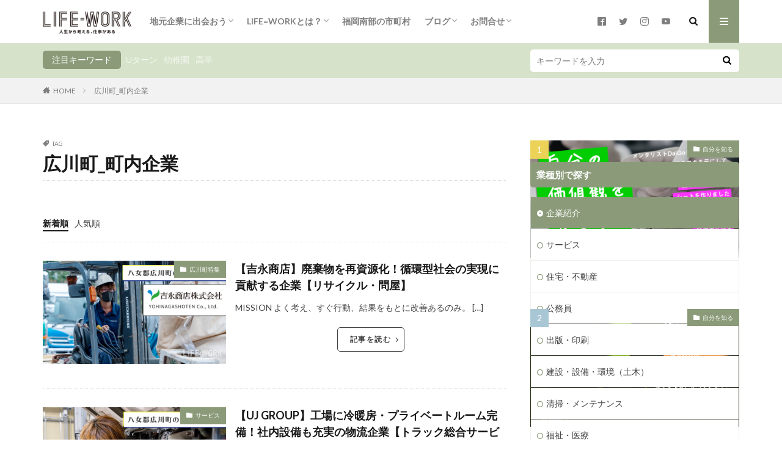

--- FILE ---
content_type: text/html; charset=UTF-8
request_url: https://l-w.jp/tag/chonai/
body_size: 19020
content:
<!DOCTYPE html>

<html lang="ja" prefix="og: http://ogp.me/ns#" class="t-html 
">

<head prefix="og: http://ogp.me/ns# fb: http://ogp.me/ns/fb# article: http://ogp.me/ns/article#">
<meta charset="UTF-8">
<link href="https://l-w.jp/wp-content/themes/the-thor/css/kigyo-shokai.css" rel="stylesheet" type="text/css">
<title>広川町_町内企業│九州、福岡の仕事探しは LIFE=WORK | UIJターン歓迎 ローカルで働く企業情報メディア</title>

	<style>img:is([sizes="auto" i], [sizes^="auto," i]) { contain-intrinsic-size: 3000px 1500px }</style>
	<link rel='stylesheet' id='dashicons-css' href='https://l-w.jp/wp-includes/css/dashicons.min.css?ver=6.8.3' type='text/css' media='all' />
<link rel='stylesheet' id='thickbox-css' href='https://l-w.jp/wp-includes/js/thickbox/thickbox.css?ver=6.8.3' type='text/css' media='all' />
<link rel='stylesheet' id='wp-block-library-css' href='https://l-w.jp/wp-includes/css/dist/block-library/style.min.css?ver=6.8.3' type='text/css' media='all' />
<style id='classic-theme-styles-inline-css' type='text/css'>
/*! This file is auto-generated */
.wp-block-button__link{color:#fff;background-color:#32373c;border-radius:9999px;box-shadow:none;text-decoration:none;padding:calc(.667em + 2px) calc(1.333em + 2px);font-size:1.125em}.wp-block-file__button{background:#32373c;color:#fff;text-decoration:none}
</style>
<style id='global-styles-inline-css' type='text/css'>
:root{--wp--preset--aspect-ratio--square: 1;--wp--preset--aspect-ratio--4-3: 4/3;--wp--preset--aspect-ratio--3-4: 3/4;--wp--preset--aspect-ratio--3-2: 3/2;--wp--preset--aspect-ratio--2-3: 2/3;--wp--preset--aspect-ratio--16-9: 16/9;--wp--preset--aspect-ratio--9-16: 9/16;--wp--preset--color--black: #000000;--wp--preset--color--cyan-bluish-gray: #abb8c3;--wp--preset--color--white: #ffffff;--wp--preset--color--pale-pink: #f78da7;--wp--preset--color--vivid-red: #cf2e2e;--wp--preset--color--luminous-vivid-orange: #ff6900;--wp--preset--color--luminous-vivid-amber: #fcb900;--wp--preset--color--light-green-cyan: #7bdcb5;--wp--preset--color--vivid-green-cyan: #00d084;--wp--preset--color--pale-cyan-blue: #8ed1fc;--wp--preset--color--vivid-cyan-blue: #0693e3;--wp--preset--color--vivid-purple: #9b51e0;--wp--preset--gradient--vivid-cyan-blue-to-vivid-purple: linear-gradient(135deg,rgba(6,147,227,1) 0%,rgb(155,81,224) 100%);--wp--preset--gradient--light-green-cyan-to-vivid-green-cyan: linear-gradient(135deg,rgb(122,220,180) 0%,rgb(0,208,130) 100%);--wp--preset--gradient--luminous-vivid-amber-to-luminous-vivid-orange: linear-gradient(135deg,rgba(252,185,0,1) 0%,rgba(255,105,0,1) 100%);--wp--preset--gradient--luminous-vivid-orange-to-vivid-red: linear-gradient(135deg,rgba(255,105,0,1) 0%,rgb(207,46,46) 100%);--wp--preset--gradient--very-light-gray-to-cyan-bluish-gray: linear-gradient(135deg,rgb(238,238,238) 0%,rgb(169,184,195) 100%);--wp--preset--gradient--cool-to-warm-spectrum: linear-gradient(135deg,rgb(74,234,220) 0%,rgb(151,120,209) 20%,rgb(207,42,186) 40%,rgb(238,44,130) 60%,rgb(251,105,98) 80%,rgb(254,248,76) 100%);--wp--preset--gradient--blush-light-purple: linear-gradient(135deg,rgb(255,206,236) 0%,rgb(152,150,240) 100%);--wp--preset--gradient--blush-bordeaux: linear-gradient(135deg,rgb(254,205,165) 0%,rgb(254,45,45) 50%,rgb(107,0,62) 100%);--wp--preset--gradient--luminous-dusk: linear-gradient(135deg,rgb(255,203,112) 0%,rgb(199,81,192) 50%,rgb(65,88,208) 100%);--wp--preset--gradient--pale-ocean: linear-gradient(135deg,rgb(255,245,203) 0%,rgb(182,227,212) 50%,rgb(51,167,181) 100%);--wp--preset--gradient--electric-grass: linear-gradient(135deg,rgb(202,248,128) 0%,rgb(113,206,126) 100%);--wp--preset--gradient--midnight: linear-gradient(135deg,rgb(2,3,129) 0%,rgb(40,116,252) 100%);--wp--preset--font-size--small: 13px;--wp--preset--font-size--medium: 20px;--wp--preset--font-size--large: 36px;--wp--preset--font-size--x-large: 42px;--wp--preset--spacing--20: 0.44rem;--wp--preset--spacing--30: 0.67rem;--wp--preset--spacing--40: 1rem;--wp--preset--spacing--50: 1.5rem;--wp--preset--spacing--60: 2.25rem;--wp--preset--spacing--70: 3.38rem;--wp--preset--spacing--80: 5.06rem;--wp--preset--shadow--natural: 6px 6px 9px rgba(0, 0, 0, 0.2);--wp--preset--shadow--deep: 12px 12px 50px rgba(0, 0, 0, 0.4);--wp--preset--shadow--sharp: 6px 6px 0px rgba(0, 0, 0, 0.2);--wp--preset--shadow--outlined: 6px 6px 0px -3px rgba(255, 255, 255, 1), 6px 6px rgba(0, 0, 0, 1);--wp--preset--shadow--crisp: 6px 6px 0px rgba(0, 0, 0, 1);}:where(.is-layout-flex){gap: 0.5em;}:where(.is-layout-grid){gap: 0.5em;}body .is-layout-flex{display: flex;}.is-layout-flex{flex-wrap: wrap;align-items: center;}.is-layout-flex > :is(*, div){margin: 0;}body .is-layout-grid{display: grid;}.is-layout-grid > :is(*, div){margin: 0;}:where(.wp-block-columns.is-layout-flex){gap: 2em;}:where(.wp-block-columns.is-layout-grid){gap: 2em;}:where(.wp-block-post-template.is-layout-flex){gap: 1.25em;}:where(.wp-block-post-template.is-layout-grid){gap: 1.25em;}.has-black-color{color: var(--wp--preset--color--black) !important;}.has-cyan-bluish-gray-color{color: var(--wp--preset--color--cyan-bluish-gray) !important;}.has-white-color{color: var(--wp--preset--color--white) !important;}.has-pale-pink-color{color: var(--wp--preset--color--pale-pink) !important;}.has-vivid-red-color{color: var(--wp--preset--color--vivid-red) !important;}.has-luminous-vivid-orange-color{color: var(--wp--preset--color--luminous-vivid-orange) !important;}.has-luminous-vivid-amber-color{color: var(--wp--preset--color--luminous-vivid-amber) !important;}.has-light-green-cyan-color{color: var(--wp--preset--color--light-green-cyan) !important;}.has-vivid-green-cyan-color{color: var(--wp--preset--color--vivid-green-cyan) !important;}.has-pale-cyan-blue-color{color: var(--wp--preset--color--pale-cyan-blue) !important;}.has-vivid-cyan-blue-color{color: var(--wp--preset--color--vivid-cyan-blue) !important;}.has-vivid-purple-color{color: var(--wp--preset--color--vivid-purple) !important;}.has-black-background-color{background-color: var(--wp--preset--color--black) !important;}.has-cyan-bluish-gray-background-color{background-color: var(--wp--preset--color--cyan-bluish-gray) !important;}.has-white-background-color{background-color: var(--wp--preset--color--white) !important;}.has-pale-pink-background-color{background-color: var(--wp--preset--color--pale-pink) !important;}.has-vivid-red-background-color{background-color: var(--wp--preset--color--vivid-red) !important;}.has-luminous-vivid-orange-background-color{background-color: var(--wp--preset--color--luminous-vivid-orange) !important;}.has-luminous-vivid-amber-background-color{background-color: var(--wp--preset--color--luminous-vivid-amber) !important;}.has-light-green-cyan-background-color{background-color: var(--wp--preset--color--light-green-cyan) !important;}.has-vivid-green-cyan-background-color{background-color: var(--wp--preset--color--vivid-green-cyan) !important;}.has-pale-cyan-blue-background-color{background-color: var(--wp--preset--color--pale-cyan-blue) !important;}.has-vivid-cyan-blue-background-color{background-color: var(--wp--preset--color--vivid-cyan-blue) !important;}.has-vivid-purple-background-color{background-color: var(--wp--preset--color--vivid-purple) !important;}.has-black-border-color{border-color: var(--wp--preset--color--black) !important;}.has-cyan-bluish-gray-border-color{border-color: var(--wp--preset--color--cyan-bluish-gray) !important;}.has-white-border-color{border-color: var(--wp--preset--color--white) !important;}.has-pale-pink-border-color{border-color: var(--wp--preset--color--pale-pink) !important;}.has-vivid-red-border-color{border-color: var(--wp--preset--color--vivid-red) !important;}.has-luminous-vivid-orange-border-color{border-color: var(--wp--preset--color--luminous-vivid-orange) !important;}.has-luminous-vivid-amber-border-color{border-color: var(--wp--preset--color--luminous-vivid-amber) !important;}.has-light-green-cyan-border-color{border-color: var(--wp--preset--color--light-green-cyan) !important;}.has-vivid-green-cyan-border-color{border-color: var(--wp--preset--color--vivid-green-cyan) !important;}.has-pale-cyan-blue-border-color{border-color: var(--wp--preset--color--pale-cyan-blue) !important;}.has-vivid-cyan-blue-border-color{border-color: var(--wp--preset--color--vivid-cyan-blue) !important;}.has-vivid-purple-border-color{border-color: var(--wp--preset--color--vivid-purple) !important;}.has-vivid-cyan-blue-to-vivid-purple-gradient-background{background: var(--wp--preset--gradient--vivid-cyan-blue-to-vivid-purple) !important;}.has-light-green-cyan-to-vivid-green-cyan-gradient-background{background: var(--wp--preset--gradient--light-green-cyan-to-vivid-green-cyan) !important;}.has-luminous-vivid-amber-to-luminous-vivid-orange-gradient-background{background: var(--wp--preset--gradient--luminous-vivid-amber-to-luminous-vivid-orange) !important;}.has-luminous-vivid-orange-to-vivid-red-gradient-background{background: var(--wp--preset--gradient--luminous-vivid-orange-to-vivid-red) !important;}.has-very-light-gray-to-cyan-bluish-gray-gradient-background{background: var(--wp--preset--gradient--very-light-gray-to-cyan-bluish-gray) !important;}.has-cool-to-warm-spectrum-gradient-background{background: var(--wp--preset--gradient--cool-to-warm-spectrum) !important;}.has-blush-light-purple-gradient-background{background: var(--wp--preset--gradient--blush-light-purple) !important;}.has-blush-bordeaux-gradient-background{background: var(--wp--preset--gradient--blush-bordeaux) !important;}.has-luminous-dusk-gradient-background{background: var(--wp--preset--gradient--luminous-dusk) !important;}.has-pale-ocean-gradient-background{background: var(--wp--preset--gradient--pale-ocean) !important;}.has-electric-grass-gradient-background{background: var(--wp--preset--gradient--electric-grass) !important;}.has-midnight-gradient-background{background: var(--wp--preset--gradient--midnight) !important;}.has-small-font-size{font-size: var(--wp--preset--font-size--small) !important;}.has-medium-font-size{font-size: var(--wp--preset--font-size--medium) !important;}.has-large-font-size{font-size: var(--wp--preset--font-size--large) !important;}.has-x-large-font-size{font-size: var(--wp--preset--font-size--x-large) !important;}
:where(.wp-block-post-template.is-layout-flex){gap: 1.25em;}:where(.wp-block-post-template.is-layout-grid){gap: 1.25em;}
:where(.wp-block-columns.is-layout-flex){gap: 2em;}:where(.wp-block-columns.is-layout-grid){gap: 2em;}
:root :where(.wp-block-pullquote){font-size: 1.5em;line-height: 1.6;}
</style>
<!--[if lt IE 9]>
<link rel='stylesheet' id='vc_lte_ie9-css' href='https://l-w.jp/wp-content/plugins/js_composer/assets/css/vc_lte_ie9.min.css?ver=6.0.5' type='text/css' media='screen' />
<![endif]-->
<!--n2css--><!--n2js--><script type="text/javascript" src="https://l-w.jp/wp-includes/js/jquery/jquery.min.js?ver=3.7.1" id="jquery-core-js"></script>
<script type="text/javascript" src="https://l-w.jp/wp-includes/js/jquery/jquery-migrate.min.js?ver=3.4.1" id="jquery-migrate-js"></script>
<link rel="https://api.w.org/" href="https://l-w.jp/wp-json/" /><link rel="alternate" title="JSON" type="application/json" href="https://l-w.jp/wp-json/wp/v2/tags/468" /><link class="css-async" rel href="https://l-w.jp/wp-content/themes/the-thor/css/icon.min.css">
<link class="css-async" rel href="https://fonts.googleapis.com/css?family=Lato:100,300,400,700,900">
<link class="css-async" rel href="https://fonts.googleapis.com/css?family=Fjalla+One">
<link rel="stylesheet" href="https://fonts.googleapis.com/css?family=Noto+Sans+JP:100,200,300,400,500,600,700,800,900">
<link rel="stylesheet" href="https://l-w.jp/wp-content/themes/the-thor/style.min.css">
<link class="css-async" rel href="https://l-w.jp/wp-content/themes/the-thor-child/style-user.css?1607305958">
<link rel="manifest" href="https://l-w.jp/wp-content/themes/the-thor/js/manifest.json">
<script src="https://ajax.googleapis.com/ajax/libs/jquery/1.12.4/jquery.min.js"></script>
<meta http-equiv="X-UA-Compatible" content="IE=edge">
<meta name="viewport" content="width=device-width, initial-scale=1, viewport-fit=cover"/>
<script>
(function(i,s,o,g,r,a,m){i['GoogleAnalyticsObject']=r;i[r]=i[r]||function(){
(i[r].q=i[r].q||[]).push(arguments)},i[r].l=1*new Date();a=s.createElement(o),
m=s.getElementsByTagName(o)[0];a.async=1;a.src=g;m.parentNode.insertBefore(a,m)
})(window,document,'script','https://www.google-analytics.com/analytics.js','ga');

ga('create', 'UA-35279125-11', 'auto');
ga('send', 'pageview');
</script>
<style>
.widget.widget_nav_menu ul.menu{border-color: rgba(139,155,121,0.15);}.widget.widget_nav_menu ul.menu li{border-color: rgba(139,155,121,0.75);}.widget.widget_nav_menu ul.menu .sub-menu li{border-color: rgba(139,155,121,0.15);}.widget.widget_nav_menu ul.menu .sub-menu li .sub-menu li:first-child{border-color: rgba(139,155,121,0.15);}.widget.widget_nav_menu ul.menu li a:hover{background-color: rgba(139,155,121,0.75);}.widget.widget_nav_menu ul.menu .current-menu-item > a{background-color: rgba(139,155,121,0.75);}.widget.widget_nav_menu ul.menu li .sub-menu li a:before {color:#8b9b79;}.widget.widget_nav_menu ul.menu li a{background-color:#8b9b79;}.widget.widget_nav_menu ul.menu .sub-menu a:hover{color:#8b9b79;}.widget.widget_nav_menu ul.menu .sub-menu .current-menu-item a{color:#8b9b79;}.widget.widget_categories ul{border-color: rgba(139,155,121,0.15);}.widget.widget_categories ul li{border-color: rgba(139,155,121,0.75);}.widget.widget_categories ul .children li{border-color: rgba(139,155,121,0.15);}.widget.widget_categories ul .children li .children li:first-child{border-color: rgba(139,155,121,0.15);}.widget.widget_categories ul li a:hover{background-color: rgba(139,155,121,0.75);}.widget.widget_categories ul .current-menu-item > a{background-color: rgba(139,155,121,0.75);}.widget.widget_categories ul li .children li a:before {color:#8b9b79;}.widget.widget_categories ul li a{background-color:#8b9b79;}.widget.widget_categories ul .children a:hover{color:#8b9b79;}.widget.widget_categories ul .children .current-menu-item a{color:#8b9b79;}.widgetSearch__input:hover{border-color:#8b9b79;}.widgetCatTitle{background-color:#8b9b79;}.widgetCatTitle__inner{background-color:#8b9b79;}.widgetSearch__submit:hover{background-color:#8b9b79;}.widgetProfile__sns{background-color:#8b9b79;}.widget.widget_calendar .calendar_wrap tbody a:hover{background-color:#8b9b79;}.widget ul li a:hover{color:#8b9b79;}.widget.widget_rss .rsswidget:hover{color:#8b9b79;}.widget.widget_tag_cloud a:hover{background-color:#8b9b79;}.widget select:hover{border-color:#8b9b79;}.widgetSearch__checkLabel:hover:after{border-color:#8b9b79;}.widgetSearch__check:checked .widgetSearch__checkLabel:before, .widgetSearch__check:checked + .widgetSearch__checkLabel:before{border-color:#8b9b79;}.widgetTab__item.current{border-top-color:#8b9b79;}.widgetTab__item:hover{border-top-color:#8b9b79;}.searchHead__title{background-color:#8b9b79;}.searchHead__submit:hover{color:#8b9b79;}.menuBtn__close:hover{color:#8b9b79;}.menuBtn__link:hover{color:#8b9b79;}@media only screen and (min-width: 992px){.menuBtn__link {background-color:#8b9b79;}}.t-headerCenter .menuBtn__link:hover{color:#8b9b79;}.searchBtn__close:hover{color:#8b9b79;}.searchBtn__link:hover{color:#8b9b79;}.breadcrumb__item a:hover{color:#8b9b79;}.pager__item{color:#8b9b79;}.pager__item:hover, .pager__item-current{background-color:#8b9b79; color:#fff;}.page-numbers{color:#8b9b79;}.page-numbers:hover, .page-numbers.current{background-color:#8b9b79; color:#fff;}.pagePager__item{color:#8b9b79;}.pagePager__item:hover, .pagePager__item-current{background-color:#8b9b79; color:#fff;}.heading a:hover{color:#8b9b79;}.eyecatch__cat{background-color:#8b9b79;}.the__category{background-color:#8b9b79;}.dateList__item a:hover{color:#8b9b79;}.controllerFooter__item:last-child{background-color:#8b9b79;}.controllerFooter__close{background-color:#8b9b79;}.bottomFooter__topBtn{background-color:#8b9b79;}.mask-color{background-color:#8b9b79;}.mask-colorgray{background-color:#8b9b79;}.pickup3__item{background-color:#8b9b79;}.categoryBox__title{color:#8b9b79;}.comments__list .comment-meta{background-color:#8b9b79;}.comment-respond .submit{background-color:#8b9b79;}.prevNext__pop{background-color:#8b9b79;}.swiper-pagination-bullet-active{background-color:#8b9b79;}.swiper-slider .swiper-button-next, .swiper-slider .swiper-container-rtl .swiper-button-prev, .swiper-slider .swiper-button-prev, .swiper-slider .swiper-container-rtl .swiper-button-next	{background-color:#8b9b79;}body{background:#ffffff;}.searchHead{background-color:#d6e2c9;}.snsFooter{background-color:#616b6b}.widget-main .heading.heading-widget{background-color:#8b9b79}.widget-main .heading.heading-widgetsimple{background-color:#8b9b79}.widget-main .heading.heading-widgetsimplewide{background-color:#8b9b79}.widget-main .heading.heading-widgetwide{background-color:#8b9b79}.widget-main .heading.heading-widgetbottom:before{border-color:#8b9b79}.widget-main .heading.heading-widgetborder{border-color:#8b9b79}.widget-main .heading.heading-widgetborder::before,.widget-main .heading.heading-widgetborder::after{background-color:#8b9b79}.widget-side .heading.heading-widget{background-color:#8b9b79}.widget-side .heading.heading-widgetsimple{background-color:#8b9b79}.widget-side .heading.heading-widgetsimplewide{background-color:#8b9b79}.widget-side .heading.heading-widgetwide{background-color:#8b9b79}.widget-side .heading.heading-widgetbottom:before{border-color:#8b9b79}.widget-side .heading.heading-widgetborder{border-color:#8b9b79}.widget-side .heading.heading-widgetborder::before,.widget-side .heading.heading-widgetborder::after{background-color:#8b9b79}.widget-foot .heading.heading-widget{background-color:#616b6b}.widget-foot .heading.heading-widgetsimple{background-color:#616b6b}.widget-foot .heading.heading-widgetsimplewide{background-color:#616b6b}.widget-foot .heading.heading-widgetwide{background-color:#616b6b}.widget-foot .heading.heading-widgetbottom:before{border-color:#616b6b}.widget-foot .heading.heading-widgetborder{border-color:#616b6b}.widget-foot .heading.heading-widgetborder::before,.widget-foot .heading.heading-widgetborder::after{background-color:#616b6b}.widget-menu .heading.heading-widget{background-color:#6b6b6b}.widget-menu .heading.heading-widgetsimple{background-color:#6b6b6b}.widget-menu .heading.heading-widgetsimplewide{background-color:#6b6b6b}.widget-menu .heading.heading-widgetwide{background-color:#6b6b6b}.widget-menu .heading.heading-widgetbottom:before{border-color:#6b6b6b}.widget-menu .heading.heading-widgetborder{border-color:#6b6b6b}.widget-menu .heading.heading-widgetborder::before,.widget-menu .heading.heading-widgetborder::after{background-color:#6b6b6b}@media only screen and (min-width: 768px){.still {height: 500px;}}.still__bg.mask.mask-colorgray{background-color:#4bc7cc}.rankingBox__bg{background-color:#8b9b79}.the__ribbon{background-color:#8b9b79}.the__ribbon:after{border-left-color:#8b9b79; border-right-color:#8b9b79}.content .afTagBox__btnDetail{background-color:#8b9b79;}.widget .widgetAfTag__btnDetail{background-color:#8b9b79;}.content .afTagBox__btnAf{background-color:#8b9b79;}.widget .widgetAfTag__btnAf{background-color:#8b9b79;}.content a{color:#e95377;}.phrase a{color:#e95377;}.content .sitemap li a:hover{color:#e95377;}.content h2 a:hover,.content h3 a:hover,.content h4 a:hover,.content h5 a:hover{color:#e95377;}.content ul.menu li a:hover{color:#e95377;}.content .es-LiconBox:before{background-color:#a83f3f;}.content .es-LiconCircle:before{background-color:#a83f3f;}.content .es-BTiconBox:before{background-color:#a83f3f;}.content .es-BTiconCircle:before{background-color:#a83f3f;}.content .es-BiconObi{border-color:#a83f3f;}.content .es-BiconCorner:before{background-color:#a83f3f;}.content .es-BiconCircle:before{background-color:#a83f3f;}.content .es-BmarkHatena::before{background-color:#005293;}.content .es-BmarkExcl::before{background-color:#b60105;}.content .es-BmarkQ::before{background-color:#005293;}.content .es-BmarkQ::after{border-top-color:#005293;}.content .es-BmarkA::before{color:#b60105;}.content .es-BsubTradi::before{color:#ffffff;background-color:#b60105;border-color:#b60105;}.btn__link-primary{color:#ffffff; background-color:#3f3f3f;}.content .btn__link-primary{color:#ffffff; background-color:#3f3f3f;}.searchBtn__contentInner .btn__link-search{color:#ffffff; background-color:#3f3f3f;}.btn__link-secondary{color:#ffffff; background-color:#3f3f3f;}.content .btn__link-secondary{color:#ffffff; background-color:#3f3f3f;}.btn__link-search{color:#ffffff; background-color:#3f3f3f;}.btn__link-normal{color:#3f3f3f;}.content .btn__link-normal{color:#3f3f3f;}.btn__link-normal:hover{background-color:#3f3f3f;}.content .btn__link-normal:hover{background-color:#3f3f3f;}.comments__list .comment-reply-link{color:#3f3f3f;}.comments__list .comment-reply-link:hover{background-color:#3f3f3f;}@media only screen and (min-width: 992px){.subNavi__link-pickup{color:#3f3f3f;}}@media only screen and (min-width: 992px){.subNavi__link-pickup:hover{background-color:#3f3f3f;}}.content h2{color:#191919}.content h3{color:#191919}.content h4{color:#191919}.content h5{color:#191919}.content ul > li::before{color:#a83f3f;}.content ul{color:#191919;}.content ol > li::before{color:#a83f3f; border-color:#a83f3f;}.content ol > li > ol > li::before{background-color:#a83f3f; border-color:#a83f3f;}.content ol > li > ol > li > ol > li::before{color:#a83f3f; border-color:#a83f3f;}.content ol{color:#191919;}.content .balloon .balloon__text{color:#191919; background-color:#f2f2f2;}.content .balloon .balloon__text-left:before{border-left-color:#f2f2f2;}.content .balloon .balloon__text-right:before{border-right-color:#f2f2f2;}.content .balloon-boder .balloon__text{color:#191919; background-color:#ffffff;  border-color:#d8d8d8;}.content .balloon-boder .balloon__text-left:before{border-left-color:#d8d8d8;}.content .balloon-boder .balloon__text-left:after{border-left-color:#ffffff;}.content .balloon-boder .balloon__text-right:before{border-right-color:#d8d8d8;}.content .balloon-boder .balloon__text-right:after{border-right-color:#ffffff;}.content blockquote{color:#191919; background-color:#f2f2f2;}.content blockquote::before{color:#d8d8d8;}.content table{color:#0a0a0a; border-top-color:#8c8c8c; border-left-color:#8c8c8c;}.content table th{background:#dae0d7; color:#3a3a3a; ;border-right-color:#8c8c8c; border-bottom-color:#8c8c8c;}.content table td{background:#ffffff; ;border-right-color:#8c8c8c; border-bottom-color:#8c8c8c;}.content table tr:nth-child(odd) td{background-color:#f9f9f9;}
</style>
<meta name="generator" content="Powered by WPBakery Page Builder - drag and drop page builder for WordPress."/>
<link rel="icon" href="https://l-w.jp/wp-content/uploads/favicon_02-1.ico" sizes="32x32" />
<link rel="icon" href="https://l-w.jp/wp-content/uploads/favicon_02-1.ico" sizes="192x192" />
<link rel="apple-touch-icon" href="https://l-w.jp/wp-content/uploads/favicon_02-1.ico" />
<meta name="msapplication-TileImage" content="https://l-w.jp/wp-content/uploads/favicon_02-1.ico" />
		<style type="text/css" id="wp-custom-css">
			/* TOPページIE対応 */
@media (min-width: 768px) {
	.content .column {
		display: -webkit-box;
		display: -ms-flexbox;
		display: flex;
		position: relative;
	}
}

/* グレー消し */
.eyecatch__link-zoomgray img {
	-webkit-filter: grayscale(0);
	filter: grayscale(0);
}

/* SPのみ適用 */
@media (max-width: 767px) {
	.sp-none {
		display: none !important;
	}
	.sp-reverse {
		display: flex;
		flex-direction: column-reverse;
	}
}
/* PCのみ適用 */
@media (min-width: 768px) {
	.pc-none {
		display: none !important;
	}
}


/* ーーー全体ーーー */
/* コンテンツ幅 */
@media (min-width: 840px) {
	.special .l-wrapper,
	.companylist .l-wrapper {
		max-width: 840px;
	}
	.container, .keyBig, .l-wrapper {
		margin-left: auto;
		margin-right: auto;
		padding-left: 15px;
		padding-right: 15px;
	}
}

/* 字間 */
.content div, .content p {
	line-height: 2;
	letter-spacing: 0.09em;
}

.content h4, .content h5 {
	margin: .4em 0;
}

.dateList-main {
	margin-bottom: 40px;
}

/* ヘッダーロゴ余白 */
@media (max-width: 767px) {
	.t-logoPc40 .siteTitle__logo {
		padding-top: 0 !important; 
	}
	.siteTitle {
		margin-bottom: 6px;
	}
	.l-header {
		padding: 12px 2% 2px 0 !important;
	}
}
.t-logoPc40 .siteTitle__logo {
	padding-top: 4px;
	margin-right: 10px;
}
/* フッター調整 */
.footer-menu li:not(last-chile) {
	margin-bottom: 16px;
}
.footer-menu {
	padding-left: 10px;
}
.heading-widget, .heading-widgetsimple {
	margin-bottom: 16px;
}
.widget ul.menu, .widget>ul {
	border-top: none;
}
.widget-footer {
	margin: 0 auto 32px;
}
/* フッターロゴ */
@media (max-width: 767px) {
	.footer-logo {
		margin: 0 auto;
	}
}
/* first-childマージンリセット */
.content div, .content p {
	margin-top: 0;
}
.wpb_button, .wpb_content_element, ul.wpb_thumbnails-fluid>li {
	margin-bottom: 0;
}
.content h2, .content h3, .content h4, .content h5 {
	margin-top: 1rem;
}
/* 区切り見出しマージン */
.content h2, .content h3, .content h4, .content h5 {
	margin-top: .2rem;
}
/* スライダー装飾消 */
.flex-control-nav {
	padding-right: 6% !important;
}
.flex-direction-nav {
	position: relative;
	top: -53%;
}
.flex-direction-nav a {
	/* 	color: #24b16c; */
}
.flex-control-nav ::before, 
.flex-control-nav ::after {
	display: none !important;
}
.flex-next, .flex-prev {
	/* 	display: none !important; */
	color: #24b16c;
}
.slides ::before {
	display: none !important;
}
.content ul > li::before {
	display: none !important;
}

/* ーーーTOPページーーー */
.vc_gitem-post-data-source-post_title div {
	font-size: 16px !important;
}
.vc_gitem-animate-flipFadeIn .vc_gitem-zone-b {
	background: #ff827b !important;
}
/* カード高さ */
.vc-gitem-zone-height-mode-auto.vc-gitem-zone-height-mode-auto-3-4:before {
	padding-top: 100% !important;
}
@media (min-width: 768px) {
	.vc_grid.vc_row .vc_grid-item .vc_btn, .vc_grid.vc_row .vc_grid-item .vc_icon_element, .vc_grid.vc_row .vc_grid-item .wpb_content_element {
		margin-bottom: 6px;
	}
	.vc_gitem-post-data {
		margin-bottom: 6px;
	}
	.vc_sep_width_50 {
		width: 70%;
	}
}

.rankingBox__item:nth-child(-n + 3):before {
	background: #bfbfbf;
}

/* ボタンベース */
.btn,
a.btn,
button.btn {
	font-size: 1.6rem;
	font-weight: 600;
	line-height: 1.5;
	position: relative;
	display: inline-block;
	cursor: pointer;
	-webkit-user-select: none;
	-moz-user-select: none;
	-ms-user-select: none;
	user-select: none;
	-webkit-transition: all 0.3s;
	transition: all 0.3s;
	text-align: center;
	vertical-align: middle;
	text-decoration: none;
	letter-spacing: 0.1em;
	color: #333;
	border-radius: .5rem;
}
a.btn-custom01 {
	margin-bottom: .5rem;
	padding: 0;
	border-radius: .75rem;
}
a.btn-custom01:before {
	position: absolute;
	top: 0;
	right: 0;
	bottom: 0;
	left: 0;
	width: 100%;
	height: 100%;
	content: "";
	-webkit-transition: all 0.3s;
	transition: all 0.3s;
	-webkit-transform: translate3d(0, 0.75rem, -1rem);
	transform: translate3d(0, 0.75rem, -1rem);
	border: 2px solid #333;
	border-radius: inherit;
	background: #E95377;
	-webkit-box-shadow: 0 0.6rem 0 0 rgba(0, 0, 0, 0.2);
	box-shadow: 0 0.6rem 0 0 rgba(0, 0, 0, 0.2);
}
a.btn-custom01:after {
	position: absolute;
	top: calc(50% - 5px);
	right: 5%;
	width: 10px;
	height: 10px;
	border-top: solid 2px #333;
	border-right: solid 2px #333;
	border-radius: 1px;
	transform: rotate(45deg);
	margin: 0;
	padding: 0;
	content: "";
}
.btn-custom01-front {
	position: relative;
	display: block;
	padding: 8px 18px 8px 10px;
	-webkit-transition: all 0.3s;
	transition: all 0.3s;
	border: 2px solid #333;
	border-radius: inherit;
	background: #ffeef2;
}
a.btn-custom01:hover {
	-webkit-transform: translate(0, 0.25rem);
	transform: translate(0, 0.25rem);
	background: #fff100;
}
a.btn-custom01:hover:before {
	-webkit-transform: translate3d(0, 0.5rem, -1rem);
	transform: translate3d(0, 0.5rem, -1rem);
	-webkit-box-shadow: 0 0.35rem 0 0 rgba(0, 0, 0, 0.2);
	box-shadow: 0 0.35rem 0 0 rgba(0, 0, 0, 0.2);
}
a.btn-custom01:hover:after {
}
a.btn-custom01:active {
	-webkit-transform: translate(0rem, 0.75rem);
	transform: translate(0rem, 0.75rem);
}
a.btn-custom01:active:before {
	-webkit-transform: translate3d(0, 0, -1rem);
	transform: translate3d(0, 0, -1rem);
	-webkit-box-shadow: 0 0.35rem 0 0 rgba(0, 0, 0, 0.2);
	box-shadow: 0 0.35rem 0 0 rgba(0, 0, 0, 0.2);
}
a.btn-custom01:active:after {
}

/* 上下中央 */
.flex-align {
	display: flex;
	align-items: center !important;
}
.flex-row {
	display: flex;
	flex-wrap: nowrap !important;
}


/* スマホのみ上下入れ替え */
@media (max-width: 767px) {
	.reverse {
		display: flex;
		flex-direction: column-reverse;
	}
}



/* ーーー先輩紹介ページーーー */
/* 社長ボタン */
.shacho-btn .btn-custom01-front {
	background: #effff7;
}
.shacho-btn a.btn-custom01:before {
	background: #25B16C;
}
/* 見学ボタン */
.kengaku-btn .btn-custom01-front {
	background: #fff6ca;
}
.kengaku-btn a.btn-custom01:before {
	background: #FFD200;
}
/* 企業・WEB共通 */
.company-btn_box {
	max-width: 60%;
	margin: 0 auto;
}
.company-btn .btn-custom01,
.official-btn .btn-custom01 {
	color: #444;
}
.company-btn .btn-custom01-front,
.official-btn .btn-custom01-front {
	background: #fff;
}
.company-btn a.btn-custom01:before,
.official-btn a.btn-custom01:before {
	background: #bfbfbf;
}


/* 先輩紹介マーカー */
.senpai-marker  {
	display: inline;
	padding: 0 6px 0 10px;
	background: linear-gradient(transparent 60%, #fff000 0%);
}

/* 先輩YpuTube */
.wpb_video_widget.vc_video-aspect-ratio-169 .wpb_video_wrapper {
	padding-top: 1%;
}

/* ーーー特集記事ーーー */

/* FOOD HUNTER */
/* FHボタン */
.topic-fh-btn .btn-custom01-front {
	background: #ffecce;
}
.topic-fh-btn a.btn-custom01:before {
	background: #ffb340;
}
/* 九州物産ボタン */
.topic-kb-btn .btn-custom01-front {
	background: #e5f5c3;
}
.topic-kb-btn a.btn-custom01:before {
	background: #8ead54;
}


/* TEMASK */
/* ブランドサイトボタン */
.topic-te-brand-btn .btn-custom01-front {
	background: #ffe2dc;
}
.topic-te-brand-btn a.btn-custom01:before {
	background: #c77e6f;
}
/* 軍手工房ボタン */
.topic-te-shop-btn .btn-custom01-front {
	background: #def2ff;
}
.topic-te-shop-btn a.btn-custom01:before {
	background: #009afe;
}


/* 幼稚園合説チャンネルボタン */



/* ーーー企業情報ページーーー */
/* 抜粋文字詰め */
.companylist .excerpt {
	/* 	margin-top: 0.6em; */
	letter-spacing: -.02em;
}

.vc_separator_no_text {
	margin-bottom: 2%;
}

/* 記事投稿用ボタン */
.kiji-btn {
	width: 36%;
	margin: 0 auto;
}
.kiji-btn a.btn-custom01:before {
	top: 30%;
	height: 45%;
}
.kiji-btn a.btn-custom01:hover {
	background: transparent;
}
.kiji-btn a.btn-custom01:active:before {
	-webkit-box-shadow: 0 0.2rem 0 0 rgb(0 0 0 / 20%);
	box-shadow: 0 0.2rem 0 0 rgb(0 0 0 / 20%);
}
/* 記事Twitterボタン */
.sns-twitter-btn {
	width: 36%;
	margin: 0 auto;
}
.sns-twitter-btn .btn-custom01-front {
	background: #e0f7ff;
}
.sns-twitter-btn a.btn-custom01:before {
	top: 30%;
	height: 45%;
	background: #1894be;
}
.sns-twitter-btn a.btn-custom01:hover {
	background: transparent;
}
.sns-twitter-btn a.btn-custom01:active:before {
	-webkit-box-shadow: 0 0.2rem 0 0 rgb(0 0 0 / 20%);
	box-shadow: 0 0.2rem 0 0 rgb(0 0 0 / 20%);
}
@media (max-width: 768px) {
	.kiji-btn {
		width: 90%;
	}
	.sns-twitter-btn {
		width: 90%;
	}
}

/* 記事ラベル装飾カラー */
.content .es-LiconBox:before {
	width: 40px;
	height: 39px;
	background-color: #24b16c;
}
.content .brc-VLgray {
	border-color: transparent;
}

/* Gスライド調整 */
.content .google-slide {
	position: relative;
	padding-bottom: 67.2%;
	height: 0;
	overflow: hidden;
	max-width: 100%;
	margin: 2rem auto 0;
}
.content .google-slide iframe {
	position: absolute;
	top: 0;
	left: 0;
	width: 100%;
	height: 100%;
}
@media (min-width: 768px) {
	.content .google-slide {
		padding-bottom: 63.7%;
	}
}
@media (min-width: 1024px) {
	.content .google-slide {
		padding-bottom: 61.9%;
	}
}
@media (min-width: 1170px) {
	.content .google-slide {
		padding-bottom: 61.1%;
	}
}


/* 掲載企業マップ調整 */
.keisai-map {
	width: 100vw;
	height: 100vw;
	max-height: 540px;
	margin: 0 calc(50% - 50vw);
	filter: hue-rotate(350deg);
}
@media (min-width: 768px) {
	.keisai-map {
		width: 100%;
		max-width: 840px;
		height: 42vw;
	}
}

/* アイコン色説明 */
.icon-color {
	display: flex;
	justify-content: center;
	flex-direction: column;
}
.icon-color .flex {
	display: flex !important;
	justify-content: start;
	align-items: center;
	width: 100%;
	margin-bottom: 1%;
}

@media (min-width: 768px) {
	.icon-color {
		justify-content: center;
		flex-direction: row;
	}
	.icon-color .flex {
		justify-content: flex-start;
		width: 25%;
	}
}

.icon-color .icon {
	width: 20px;
	height: 20px;
	margin-right:  3%;
	border-radius: 50%;
}
.icon-color .unso {
	color: #C2185B;
	background: #C2185B;
}
.icon-color .seavice {
	color: #9034AA;
	background: #9034AA;
}
.icon-color .seizo {
	color: #3C87CB;
	background: #3C87CB;
}
.icon-color .kaigo {
	color: #E58131;
	background: #E58131;
}
.icon-color .inshoku {
	color: #F8D749;
	background: #F8D749;
}
.icon-color .hanbai {
	color: #88B053;
	background: #88B053;
}
.icon-color .kensetsu {
	color: #1D2579;
	background: #1D2579;
}
.icon-color .komuin {
	color: #285E63;
	background: #285E63;
}



/* フォーム */
.vc_col-sm-3\/5 {
/* 	width: 100%; */
}
form.wpcf7-form.init {
	display: flex;
	flex-direction: column;
	justify-content: center;
	align-items: center;
}
/*Contact Form 7カスタマイズ*/
/*スマホContact Form 7カスタマイズ*/
@media(max-width:500px){
	.inquiry th,.inquiry td {
		display:block!important;
		width:100%!important;
		border-top:none!important;
		-webkit-box-sizing:border-box!important;
		-moz-box-sizing:border-box!important;
		box-sizing:border-box!important;
	}
	.inquiry tr:first-child th{
		border-top:1px solid #d7d7d7!important;
	}
	/* 枠線 */
	/* 必須・任意のサイズ調整 */	
	.inquiry .haveto,.inquiry .any {	
		font-size:10px;
	}
}
.pageContents .inquiry {
	max-width: 70%;
	margin: 0 auto;
}
/*見出し欄*/
.inquiry th{
	text-align:left;
	font-size:14px;
	color:#444;
	padding-right:5px;
	width:30%;
	background:#f7f7f7;
	border:solid 1px #d7d7d7;
}
/*通常欄*/
.inquiry td{
	font-size:13px;
	border:solid 1px #d7d7d7;	
}
/*横の行とテーブル全体*/
.entry-content .inquiry tr,.entry-content table{
	border:solid 1px #d7d7d7;	
}
/*必須の調整*/
.haveto{
	font-size:7px;
	padding:5px;
	background:#ff9393;
	color:#fff;
	border-radius:2px;
	margin-right:5px;
	position:relative;
	bottom:1px;
}
/*任意の調整*/
.any{
	font-size:7px;
	padding:5px;
	background:#93c9ff;
	color:#fff;
	border-radius:2px;
	margin-right:5px;
	position:relative;
	bottom:1px;
}
/*ラジオボタンを縦並び指定*/
.verticallist .wpcf7-list-item{
	display:block;
}
/*送信ボタンのデザイン変更*/
#formbtn{
	display: block;
	padding: 0.6em 0;
	margin: 3% auto;
	width: 70%;
	max-width: 300px;
	background:#25b16c;
	color:#fff;
	font-size:18px;
	font-weight:bold;	 
	border-radius: 5px;
	border: 2px solid #24b16c;
}

/* 承認テキスト */
span.wpcf7-form-control-wrap.acceptance-732 {
	display: block;
	max-width: 100%;
	margin: 0 auto;
}

/*送信ボタンマウスホバー時*/
#formbtn:hover{
	background: #fff;
	color: #24b16c;
	border: 2px solid #24b16c;
}

/* 企業採用情報追加 */
.add--recruit .com-table_flex .com-table_title {
	background: #d5e5dd;
	color: #333;
	font-weight: normal;
}

/* reCAPTCHA非表示 */
.wpb_raw_code.wpb_content_element.wpb_raw_html.form--none {
	display: none;
}		</style>
		<noscript><style> .wpb_animate_when_almost_visible { opacity: 1; }</style></noscript><meta property="og:site_name" content="九州、福岡の仕事探しは LIFE=WORK | UIJターン歓迎 ローカルで働く企業情報メディア" />
<meta property="og:type" content="website" />
<meta property="og:title" content="広川町_町内企業│九州、福岡の仕事探しは LIFE=WORK | UIJターン歓迎 ローカルで働く企業情報メディア" />
<meta property="og:description" content="人生から考える、仕事がある。九州、福岡ではたらく。移住をお考えの方はお気軽にご相談ください。" />
<meta property="og:url" content="https://l-w.jp/tag/hirokawa/" />
<meta property="og:image" content="https://l-w.jp/wp-content/uploads/lifework_ch_art-1.jpg" />
<meta name="twitter:card" content="summary" />
<meta name="twitter:site" content="@LWJP2020" />


	<meta name="viewport" content="width=device-width, initial-scale=1.0" />
<meta name="format-detection" content="telephone=no">
	</head>
<body class=" t-logoSp30 t-logoPc40 t-naviNoneSp wpb-js-composer js-comp-ver-6.0.5 vc_responsive" id="top">


  <!--l-header-->
  <header class="l-header l-header-border">
    <div class="container container-header">

      <!--logo-->
			<p class="siteTitle">
				<a class="siteTitle__link" href="https://l-w.jp">
											<img class="siteTitle__logo" src="https://l-w.jp/wp-content/uploads/life-work_logo_black.png" alt="九州、福岡の仕事探しは LIFE=WORK | UIJターン歓迎 ローカルで働く企業情報メディア" width="800" height="198" >
					        </a>
      </p>      <!--/logo-->


      				<!--globalNavi-->
				<nav class="globalNavi u-none-sp">
					<div class="globalNavi__inner">
            <ul class="globalNavi__list"><li id="menu-item-8977" class="menu-item menu-item-type-post_type menu-item-object-page menu-item-has-children menu-item-8977"><a href="https://l-w.jp/company/">地元企業に出会おう</a>
<ul class="sub-menu">
	<li id="menu-item-8979" class="menu-item menu-item-type-taxonomy menu-item-object-category menu-item-8979"><a href="https://l-w.jp/category/companylist/">企業紹介</a></li>
	<li id="menu-item-6838" class="menu-item menu-item-type-post_type menu-item-object-page menu-item-6838"><a href="https://l-w.jp/company_film/">動画でみる</a></li>
	<li id="menu-item-8791" class="menu-item menu-item-type-post_type menu-item-object-page menu-item-8791"><a href="https://l-w.jp/special/">特集記事 一覧</a></li>
	<li id="menu-item-9000" class="menu-item menu-item-type-post_type menu-item-object-page menu-item-9000"><a href="https://l-w.jp/arealist/">地域で探す企業記事 一覧</a></li>
</ul>
</li>
<li id="menu-item-11765" class="menu-item menu-item-type-post_type menu-item-object-page menu-item-has-children menu-item-11765"><a href="https://l-w.jp/about-us/">LIFE=WORKとは？</a>
<ul class="sub-menu">
	<li id="menu-item-2723" class="menu-item menu-item-type-post_type menu-item-object-page menu-item-2723"><a href="https://l-w.jp/forcompany/">企業様へ</a></li>
	<li id="menu-item-2798" class="menu-item menu-item-type-post_type menu-item-object-page menu-item-2798"><a href="https://l-w.jp/list/">配布・設置先リスト</a></li>
</ul>
</li>
<li id="menu-item-5807" class="menu-item menu-item-type-post_type menu-item-object-page menu-item-5807"><a href="https://l-w.jp/towninfo/">福岡南部の市町村</a></li>
<li id="menu-item-14492" class="menu-item menu-item-type-taxonomy menu-item-object-category menu-item-has-children menu-item-14492"><a href="https://l-w.jp/category/blog/">ブログ</a>
<ul class="sub-menu">
	<li id="menu-item-14494" class="menu-item menu-item-type-taxonomy menu-item-object-category menu-item-14494"><a href="https://l-w.jp/category/information/">Information</a></li>
	<li id="menu-item-14493" class="menu-item menu-item-type-taxonomy menu-item-object-category menu-item-14493"><a href="https://l-w.jp/category/blog/">STAFF Blog</a></li>
</ul>
</li>
<li id="menu-item-7920" class="menu-item menu-item-type-post_type menu-item-object-page menu-item-has-children menu-item-7920"><a href="https://l-w.jp/contactus/">お問合せ</a>
<ul class="sub-menu">
	<li id="menu-item-5804" class="menu-item menu-item-type-post_type menu-item-object-page menu-item-5804"><a href="https://l-w.jp/forbusiness/">ご掲載・配布に関しまして</a></li>
	<li id="menu-item-5806" class="menu-item menu-item-type-post_type menu-item-object-page menu-item-5806"><a href="https://l-w.jp/privacy-policy/">Privacy Policy</a></li>
</ul>
</li>
</ul>					</div>
				</nav>
				<!--/globalNavi-->
			

							<!--subNavi-->
				<nav class="subNavi">
	        	        						<ul class="subNavi__list">
															<li class="subNavi__item"><a class="subNavi__link icon-facebook2" href="https://www.facebook.com/lifeworkfb"></a></li>
															<li class="subNavi__item"><a class="subNavi__link icon-twitter" href="https://twitter.com/LWJP2020"></a></li>
															<li class="subNavi__item"><a class="subNavi__link icon-instagram" href="http://instagram.com/life_work2020"></a></li>
															<li class="subNavi__item"><a class="subNavi__link icon-youtube" href="https://www.youtube.com/channel/UClRj1Tp6h3DEXuJXED8LLxQ"></a></li>
													</ul>
									</nav>
				<!--/subNavi-->
			

            <!--searchBtn-->
			<div class="searchBtn ">
        <input class="searchBtn__checkbox" id="searchBtn-checkbox" type="checkbox">
        <label class="searchBtn__link searchBtn__link-text icon-search" for="searchBtn-checkbox"></label>
        <label class="searchBtn__unshown" for="searchBtn-checkbox"></label>

        <div class="searchBtn__content">
          <div class="searchBtn__scroll">
            <label class="searchBtn__close" for="searchBtn-checkbox"><i class="icon-close"></i>CLOSE</label>
            <div class="searchBtn__contentInner">
              <aside class="widget">
  <div class="widgetSearch">
    <h3 class="heading heading-tertiary">キーワード</h3>
    <form class="widgetSearch__flex" method="get" action="https://l-w.jp" target="_top">
  <input class="widgetSearch__input" type="text" maxlength="50" name="s" placeholder="キーワードを入力" value="">
  <button class="widgetSearch__submit icon-search" type="submit" value="search"></button>
</form>
<ol class="widgetSearch__word">
    <li class="widgetSearch__wordItem"><a href="https://l-w.jp?s=Uターン">Uターン</a></li>
      <li class="widgetSearch__wordItem"><a href="https://l-w.jp?s=幼稚園">幼稚園</a></li>
      <li class="widgetSearch__wordItem"><a href="https://l-w.jp?s=高卒">高卒</a></li>
      </ol>
  </div>
</aside>
            </div>
          </div>
        </div>
      </div>
			<!--/searchBtn-->
      

            <!--menuBtn-->
			<div class="menuBtn ">
        <input class="menuBtn__checkbox" id="menuBtn-checkbox" type="checkbox">
        <label class="menuBtn__link menuBtn__link-text icon-menu" for="menuBtn-checkbox"></label>
        <label class="menuBtn__unshown" for="menuBtn-checkbox"></label>
        <div class="menuBtn__content">
          <div class="menuBtn__scroll">
            <label class="menuBtn__close" for="menuBtn-checkbox"><i class="icon-close"></i>CLOSE</label>
            <div class="menuBtn__contentInner">
															<nav class="menuBtn__navi u-none-pc">
	              		                <ul class="menuBtn__naviList">
																					<li class="menuBtn__naviItem"><a class="menuBtn__naviLink icon-facebook" href="https://www.facebook.com/lifeworkfb"></a></li>
																					<li class="menuBtn__naviItem"><a class="menuBtn__naviLink icon-twitter" href="https://twitter.com/LWJP2020"></a></li>
																					<li class="menuBtn__naviItem"><a class="menuBtn__naviLink icon-instagram" href="http://instagram.com/life_work2020"></a></li>
																					<li class="menuBtn__naviItem"><a class="menuBtn__naviLink icon-youtube" href="https://www.youtube.com/channel/UClRj1Tp6h3DEXuJXED8LLxQ"></a></li>
											                </ul>
								</nav>
	              																							<aside class="widget widget-menu widget_fit_ranking_categorie_class"><div class="widgetCatTitle cc-bg465"><span class="widgetCatTitle__inner cc-bg465">広川町特集カテゴリ</span></div><div id="categoryrankwidget-d35a516683c4d74a137680aabb9dc7f0">    <ol class="widgetArchive">        <li class="widgetArchive__item widgetArchive__item-no widgetArchive__item-offline rank-offline">            <div class="widgetArchive__contents ">                <p class="phrase phrase-tertiary">オフラインのためランキングが表示できません</p>            </div>        </li>    </ol></div></aside><aside class="widget widget-menu widget_categories"><h2 class="heading heading-widget">カテゴリー</h2>
			<ul>
					<li class="cat-item cat-item-133"><a href="https://l-w.jp/category/information/">Information</a>
<ul class='children'>
	<li class="cat-item cat-item-403"><a href="https://l-w.jp/category/information/campaign/">キャンペーン</a>
</li>
</ul>
</li>
	<li class="cat-item cat-item-141"><a href="https://l-w.jp/category/blog/">STAFF Blog</a>
<ul class='children'>
	<li class="cat-item cat-item-178"><a href="https://l-w.jp/category/blog/method/">method</a>
</li>
	<li class="cat-item cat-item-180"><a href="https://l-w.jp/category/blog/report/">report</a>
</li>
</ul>
</li>
	<li class="cat-item cat-item-293"><a href="https://l-w.jp/category/companylist/">企業紹介</a>
<ul class='children'>
	<li class="cat-item cat-item-298"><a href="https://l-w.jp/category/companylist/service/">サービス</a>
</li>
	<li class="cat-item cat-item-295"><a href="https://l-w.jp/category/companylist/rea_estate/">住宅・不動産</a>
</li>
	<li class="cat-item cat-item-339"><a href="https://l-w.jp/category/companylist/public/">公務員</a>
</li>
	<li class="cat-item cat-item-304"><a href="https://l-w.jp/category/companylist/printing/">出版・印刷</a>
</li>
	<li class="cat-item cat-item-301"><a href="https://l-w.jp/category/companylist/construction/">建設・設備・環境（土木）</a>
</li>
	<li class="cat-item cat-item-464"><a href="https://l-w.jp/category/companylist/%e6%b8%85%e6%8e%83%e3%83%bb%e3%83%a1%e3%83%b3%e3%83%86%e3%83%8a%e3%83%b3%e3%82%b9/">清掃・メンテナンス</a>
</li>
	<li class="cat-item cat-item-294"><a href="https://l-w.jp/category/companylist/medical/">福祉・医療</a>
</li>
	<li class="cat-item cat-item-299"><a href="https://l-w.jp/category/companylist/manufacturing_sales/">製造・開発・設計</a>
</li>
	<li class="cat-item cat-item-300"><a href="https://l-w.jp/category/companylist/retail/">販売（卸売・小売）</a>
</li>
	<li class="cat-item cat-item-463"><a href="https://l-w.jp/category/companylist/%e8%b3%87%e6%ba%90%e5%9b%9e%e5%8f%8e%e3%83%bb%e8%b2%b7%e5%8f%96/">資源回収・買取</a>
</li>
	<li class="cat-item cat-item-296"><a href="https://l-w.jp/category/companylist/agriculture/">農林水産</a>
</li>
	<li class="cat-item cat-item-302"><a href="https://l-w.jp/category/companylist/landscaping/">造園・エクステリア</a>
</li>
	<li class="cat-item cat-item-297"><a href="https://l-w.jp/category/companylist/transport/">運輸・物流</a>
</li>
	<li class="cat-item cat-item-303"><a href="https://l-w.jp/category/companylist/foods/">飲食・食品</a>
</li>
</ul>
</li>
	<li class="cat-item cat-item-336"><a href="https://l-w.jp/category/cityinfo/">市町村情報</a>
</li>
	<li class="cat-item cat-item-76"><a href="https://l-w.jp/category/wanted/">求人票</a>
</li>
	<li class="cat-item cat-item-305"><a href="https://l-w.jp/category/special/">特集ページ</a>
<ul class='children'>
	<li class="cat-item cat-item-455"><a href="https://l-w.jp/category/special/%e4%bb%8b%e8%ad%b7%e7%89%b9%e9%9b%86/">介護特集</a>
</li>
	<li class="cat-item cat-item-306"><a href="https://l-w.jp/category/special/senpai/">先輩紹介</a>
</li>
	<li class="cat-item cat-item-465"><a href="https://l-w.jp/category/special/hirokawa-feat/">広川町特集</a>
</li>
</ul>
</li>
	<li class="cat-item cat-item-446"><a href="https://l-w.jp/category/myself/">自分を知る</a>
</li>
			</ul>

			</aside>							            </div>
          </div>
        </div>
			</div>
			<!--/menuBtn-->
      
    </div>
  </header>
  <!--/l-header-->


  <!--l-headerBottom-->
  <div class="l-headerBottom">

    			<!--searchHead-->
			<div class="searchHead">

				<div class="container container-searchHead">
											<div class="searchHead__keyword">
							<span class="searchHead__title">
																	注目キーワード															</span>
															<ol class="searchHead__keywordList">
																			<li class="searchHead__keywordItem"><a href="https://l-w.jp?s=Uターン">Uターン</a></li>
																												<li class="searchHead__keywordItem"><a href="https://l-w.jp?s=幼稚園">幼稚園</a></li>
																												<li class="searchHead__keywordItem"><a href="https://l-w.jp?s=高卒">高卒</a></li>
																																			</ol>
													</div>
										<div class="searchHead__search ">
						<form class="searchHead__form" method="get" target="_top" action="https://l-w.jp/">
	            <input class="searchHead__input" type="text" maxlength="50" name="s" placeholder="キーワードを入力" value="">
	            <button class="searchHead__submit icon-search" type="submit" value="search"></button>
	          </form>
					</div>
				</div>
			</div>
			<!--/searchHead-->
    
		
	  	    <div class="wider">
				<!--breadcrum-->
	      <div class="breadcrumb"><ul class="breadcrumb__list container"><li class="breadcrumb__item icon-home"><a href="https://l-w.jp">HOME</a></li><li class="breadcrumb__item breadcrumb__item-current"><a href="https://l-w.jp/tag/chonai/">広川町_町内企業</a></li></ul></div>				<!--/breadcrum-->
	    </div>
	  
  </div>
  <!--l-headerBottom-->


  <!--l-wrapper-->
  <div class="l-wrapper">

    <!--l-main-->
        <main class="l-main">


                  <div class="dividerBottom">
                <div class="archiveHead		">
                  <div class="archiveHead__contents">
            <span class="archiveHead__subtitle"><i class="icon-tag"></i>TAG</span>
            <h1 class="heading heading-primary cc-ft468">広川町_町内企業</h1>
            
          </div>
        </div>

		      </div>
      



      <div class="dividerBottom">
        <!--controller-->
        <input type="radio" name="controller__viewRadio" value="viewWide" class="controller__viewRadio" id="viewWide" ><input type="radio" name="controller__viewRadio" value="viewCard" class="controller__viewRadio" id="viewCard" ><input type="radio" name="controller__viewRadio" value="viewNormal" class="controller__viewRadio" id="viewNormal" checked><ul class="controller "><li class="controller__item"><form method="get" name="newer" action="https://l-w.jp/tag/chonai/"><input type="hidden" name="sort" value="newer" /><a class="controller__link is-current" href="javascript:newer.submit()">新着順</a></form></li><li class="controller__item"><form method="get" name="popular" action="https://l-w.jp/tag/chonai/"><input type="hidden" name="sort" value="popular" /><a class="controller__link" href="javascript:popular.submit()">人気順</a></form></li></ul>        <!--/controller-->

        <!--archive-->
                <div class="archive">
	      			          <article class="archive__item">

                        <div class="eyecatch">

                      <span class="eyecatch__cat cc-bg465"><a href="https://l-w.jp/category/special/hirokawa-feat/">広川町特集</a></span>              <a class="eyecatch__link eyecatch__link-zoomgray" href="https://l-w.jp/yoshinagashoten/">
                                  <img width="768" height="432" src="https://l-w.jp/wp-content/themes/the-thor/img/dummy.gif" data-layzr="https://l-w.jp/wp-content/uploads/ｓ_yosinaga_shoten_thumb_l-w04-768x432.jpg" class="attachment-icatch768 size-icatch768 wp-post-image" alt="" decoding="async" fetchpriority="high" />                              </a>
            </div>
            
            <div class="archive__contents">

			  
              
              <h2 class="heading heading-secondary">
                <a href="https://l-w.jp/yoshinagashoten/">【吉永商店】廃棄物を再資源化！循環型社会の実現に貢献する企業【リサイクル・問屋】</a>
              </h2>
              <p class="phrase phrase-secondary">
              MISSION よく考え、すぐ行動、結果をもとに改善あるのみ。  [&hellip;]              </p>

                            <div class="btn btn-right">
                <a class="btn__link btn__link-normal" href="https://l-w.jp/yoshinagashoten/">記事を読む</a>
              </div>
                          </div>
          </article>

            		  			          <article class="archive__item">

                        <div class="eyecatch">

                      <span class="eyecatch__cat cc-bg298"><a href="https://l-w.jp/category/companylist/service/">サービス</a></span>              <a class="eyecatch__link eyecatch__link-zoomgray" href="https://l-w.jp/truck-uj/">
                                  <img width="768" height="432" src="https://l-w.jp/wp-content/themes/the-thor/img/dummy.gif" data-layzr="https://l-w.jp/wp-content/uploads/ujgroup_thumb_l-w04-768x432.jpg" class="attachment-icatch768 size-icatch768 wp-post-image" alt="" decoding="async" />                              </a>
            </div>
            
            <div class="archive__contents">

			  
              
              <h2 class="heading heading-secondary">
                <a href="https://l-w.jp/truck-uj/">【UJ GROUP】工場に冷暖房・プライベートルーム完備！社内設備も充実の物流企業【トラック総合サービス】</a>
              </h2>
              <p class="phrase phrase-secondary">
              MISSION IT化を駆使して物流業界にイノベーションを！ W [&hellip;]              </p>

                            <div class="btn btn-right">
                <a class="btn__link btn__link-normal" href="https://l-w.jp/truck-uj/">記事を読む</a>
              </div>
                          </div>
          </article>

            		  			          <article class="archive__item">

                        <div class="eyecatch">

                      <span class="eyecatch__cat cc-bg298"><a href="https://l-w.jp/category/companylist/service/">サービス</a></span>              <a class="eyecatch__link eyecatch__link-zoomgray" href="https://l-w.jp/bestconsul/">
                                  <img width="768" height="432" src="https://l-w.jp/wp-content/themes/the-thor/img/dummy.gif" data-layzr="https://l-w.jp/wp-content/uploads/s_bestconsulting_thmb_l-w04-768x432.jpg" class="attachment-icatch768 size-icatch768 wp-post-image" alt="" decoding="async" />                              </a>
            </div>
            
            <div class="archive__contents">

			  
              
              <h2 class="heading heading-secondary">
                <a href="https://l-w.jp/bestconsul/">【ベストコンサル】お客様のトータルサポート企業を目指す【保険代理業】</a>
              </h2>
              <p class="phrase phrase-secondary">
              MISSION 地域にとってなくてはならない「企業」となるために [&hellip;]              </p>

                            <div class="btn btn-right">
                <a class="btn__link btn__link-normal" href="https://l-w.jp/bestconsul/">記事を読む</a>
              </div>
                          </div>
          </article>

            		  			          <article class="archive__item">

                        <div class="eyecatch">

                      <span class="eyecatch__cat cc-bg465"><a href="https://l-w.jp/category/special/hirokawa-feat/">広川町特集</a></span>              <a class="eyecatch__link eyecatch__link-zoomgray" href="https://l-w.jp/hirokawaeiseisha/">
                                  <img width="768" height="432" src="https://l-w.jp/wp-content/themes/the-thor/img/dummy.gif" data-layzr="https://l-w.jp/wp-content/uploads/s_hirokawa_eiseisya_thumb_l-w04-768x432.jpg" class="attachment-icatch768 size-icatch768 wp-post-image" alt="" decoding="async" />                              </a>
            </div>
            
            <div class="archive__contents">

			  
              
              <h2 class="heading heading-secondary">
                <a href="https://l-w.jp/hirokawaeiseisha/">【広川衛生社】美しい水が町を豊かにする！地域の“きれい&#8221;を維持する仕事【清掃業】</a>
              </h2>
              <p class="phrase phrase-secondary">
              MISSION 美しい水を未来へ… WHAT WE DO 地域の [&hellip;]              </p>

                            <div class="btn btn-right">
                <a class="btn__link btn__link-normal" href="https://l-w.jp/hirokawaeiseisha/">記事を読む</a>
              </div>
                          </div>
          </article>

            		  			          <article class="archive__item">

                        <div class="eyecatch">

                      <span class="eyecatch__cat cc-bg465"><a href="https://l-w.jp/category/special/hirokawa-feat/">広川町特集</a></span>              <a class="eyecatch__link eyecatch__link-zoomgray" href="https://l-w.jp/haraguchi-kamotsu/">
                                  <img width="768" height="432" src="https://l-w.jp/wp-content/themes/the-thor/img/dummy.gif" data-layzr="https://l-w.jp/wp-content/uploads/haraguchisyoji_thumb_l-w04-768x432.jpg" class="attachment-icatch768 size-icatch768 wp-post-image" alt="" decoding="async" />                              </a>
            </div>
            
            <div class="archive__contents">

			  
              
              <h2 class="heading heading-secondary">
                <a href="https://l-w.jp/haraguchi-kamotsu/">【原口商事】女性陣が大活躍！地域密着のトラックドライバー【運送業】</a>
              </h2>
              <p class="phrase phrase-secondary">
              MISSION 広川町から九州をつなぐ！！ WHAT WE DO [&hellip;]              </p>

                            <div class="btn btn-right">
                <a class="btn__link btn__link-normal" href="https://l-w.jp/haraguchi-kamotsu/">記事を読む</a>
              </div>
                          </div>
          </article>

            		  			          <article class="archive__item">

                        <div class="eyecatch">

                      <span class="eyecatch__cat cc-bg465"><a href="https://l-w.jp/category/special/hirokawa-feat/">広川町特集</a></span>              <a class="eyecatch__link eyecatch__link-zoomgray" href="https://l-w.jp/shikada/">
                                  <img width="768" height="432" src="https://l-w.jp/wp-content/themes/the-thor/img/dummy.gif" data-layzr="https://l-w.jp/wp-content/uploads/s_shikadasangyo_l-w04-768x432.jpg" class="attachment-icatch768 size-icatch768 wp-post-image" alt="" decoding="async" />                              </a>
            </div>
            
            <div class="archive__contents">

			  
              
              <h2 class="heading heading-secondary">
                <a href="https://l-w.jp/shikada/">【鹿田産業】創業100年！伝統の機械と手技で編む「八女すだれ」の製造【卸売業】</a>
              </h2>
              <p class="phrase phrase-secondary">
              MISSION 天然素材の心地よさを世界のすみずみへ。 WHAT [&hellip;]              </p>

                            <div class="btn btn-right">
                <a class="btn__link btn__link-normal" href="https://l-w.jp/shikada/">記事を読む</a>
              </div>
                          </div>
          </article>

            		  			          <article class="archive__item">

                        <div class="eyecatch">

                      <span class="eyecatch__cat cc-bg465"><a href="https://l-w.jp/category/special/hirokawa-feat/">広川町特集</a></span>              <a class="eyecatch__link eyecatch__link-zoomgray" href="https://l-w.jp/fg/">
                                  <img width="768" height="432" src="https://l-w.jp/wp-content/themes/the-thor/img/dummy.gif" data-layzr="https://l-w.jp/wp-content/uploads/ｓ_fg_thmb_l-w04-768x432.jpg" class="attachment-icatch768 size-icatch768 wp-post-image" alt="" decoding="async" />                              </a>
            </div>
            
            <div class="archive__contents">

			  
              
              <h2 class="heading heading-secondary">
                <a href="https://l-w.jp/fg/">【エフジー】新しい施工技術を常に吸収出来る職場【解体業】</a>
              </h2>
              <p class="phrase phrase-secondary">
              MISSION 解体のプロ集団として地域の人々の笑顔のために最善 [&hellip;]              </p>

                            <div class="btn btn-right">
                <a class="btn__link btn__link-normal" href="https://l-w.jp/fg/">記事を読む</a>
              </div>
                          </div>
          </article>

            		          </div>
	            <!--/archive-->

        <!--pager-->
		        <!--/pager-->
      </div>

    </main>
    <!--/l-main-->


          <!--l-sidebar-->
<div class="l-sidebar">	
	
  <aside class="widget widget-side  widget_fit_ranking_archive_class"><div id="rankwidget-6e51458df44db0e0847bc999c5281b84">    <ol class="widgetArchive">        <li class="widgetArchive__item widgetArchive__item-no widgetArchive__item-offline rank-offline">            <div class="widgetArchive__contents ">                <p class="phrase phrase-tertiary">オフラインのためランキングが表示できません</p>            </div>        </li>    </ol></div></aside>
  <div class="widgetSticky">
  <aside class="widget widget-side  widget_categories"><h2 class="heading heading-widget">業種別で探す</h2>
			<ul>
					<li class="cat-item cat-item-293"><a href="https://l-w.jp/category/companylist/">企業紹介</a>
<ul class='children'>
	<li class="cat-item cat-item-298"><a href="https://l-w.jp/category/companylist/service/">サービス</a>
</li>
	<li class="cat-item cat-item-295"><a href="https://l-w.jp/category/companylist/rea_estate/">住宅・不動産</a>
</li>
	<li class="cat-item cat-item-339"><a href="https://l-w.jp/category/companylist/public/">公務員</a>
</li>
	<li class="cat-item cat-item-304"><a href="https://l-w.jp/category/companylist/printing/">出版・印刷</a>
</li>
	<li class="cat-item cat-item-301"><a href="https://l-w.jp/category/companylist/construction/">建設・設備・環境（土木）</a>
</li>
	<li class="cat-item cat-item-464"><a href="https://l-w.jp/category/companylist/%e6%b8%85%e6%8e%83%e3%83%bb%e3%83%a1%e3%83%b3%e3%83%86%e3%83%8a%e3%83%b3%e3%82%b9/">清掃・メンテナンス</a>
</li>
	<li class="cat-item cat-item-294"><a href="https://l-w.jp/category/companylist/medical/">福祉・医療</a>
</li>
	<li class="cat-item cat-item-299"><a href="https://l-w.jp/category/companylist/manufacturing_sales/">製造・開発・設計</a>
</li>
	<li class="cat-item cat-item-300"><a href="https://l-w.jp/category/companylist/retail/">販売（卸売・小売）</a>
</li>
	<li class="cat-item cat-item-463"><a href="https://l-w.jp/category/companylist/%e8%b3%87%e6%ba%90%e5%9b%9e%e5%8f%8e%e3%83%bb%e8%b2%b7%e5%8f%96/">資源回収・買取</a>
</li>
	<li class="cat-item cat-item-296"><a href="https://l-w.jp/category/companylist/agriculture/">農林水産</a>
</li>
	<li class="cat-item cat-item-302"><a href="https://l-w.jp/category/companylist/landscaping/">造園・エクステリア</a>
</li>
	<li class="cat-item cat-item-297"><a href="https://l-w.jp/category/companylist/transport/">運輸・物流</a>
</li>
	<li class="cat-item cat-item-303"><a href="https://l-w.jp/category/companylist/foods/">飲食・食品</a>
</li>
</ul>
</li>
	<li class="cat-item cat-item-336"><a href="https://l-w.jp/category/cityinfo/">市町村情報</a>
</li>
	<li class="cat-item cat-item-305"><a href="https://l-w.jp/category/special/">特集ページ</a>
<ul class='children'>
	<li class="cat-item cat-item-455"><a href="https://l-w.jp/category/special/%e4%bb%8b%e8%ad%b7%e7%89%b9%e9%9b%86/">介護特集</a>
</li>
	<li class="cat-item cat-item-306"><a href="https://l-w.jp/category/special/senpai/">先輩紹介</a>
</li>
	<li class="cat-item cat-item-465"><a href="https://l-w.jp/category/special/hirokawa-feat/">広川町特集</a>
</li>
</ul>
</li>
	<li class="cat-item cat-item-446"><a href="https://l-w.jp/category/myself/">自分を知る</a>
</li>
			</ul>

			</aside><aside class="widget widget-side  widget_tag_cloud"><h2 class="heading heading-widget">キーワードで探す</h2><div class="tagcloud"><a href="https://l-w.jp/tag/kurume/" class="tag-cloud-link tag-link-0 tag-link-position-1" style="font-size: 22pt;" aria-label="久留米市 (38個の項目)">久留米市<span class="tag-link-count"> (38)</span></a>
<a href="https://l-w.jp/tag/%e4%bc%81%e6%a5%ad%e6%83%85%e5%a0%b1/" class="tag-cloud-link tag-link-1 tag-link-position-2" style="font-size: 19.351351351351pt;" aria-label="企業情報 (27個の項目)">企業情報<span class="tag-link-count"> (27)</span></a>
<a href="https://l-w.jp/tag/hirokawa/" class="tag-cloud-link tag-link-2 tag-link-position-3" style="font-size: 18.594594594595pt;" aria-label="広川町 (25個の項目)">広川町<span class="tag-link-count"> (25)</span></a>
<a href="https://l-w.jp/tag/%e6%8e%a1%e7%94%a8/" class="tag-cloud-link tag-link-3 tag-link-position-4" style="font-size: 14.243243243243pt;" aria-label="採用 (14個の項目)">採用<span class="tag-link-count"> (14)</span></a>
<a href="https://l-w.jp/tag/%e5%85%ab%e5%a5%b3%e5%b8%82/" class="tag-cloud-link tag-link-4 tag-link-position-5" style="font-size: 14.243243243243pt;" aria-label="八女市 (14個の項目)">八女市<span class="tag-link-count"> (14)</span></a>
<a href="https://l-w.jp/tag/%e4%b9%85%e7%95%99%e7%b1%b3%e5%b7%a5%e6%a5%ad%e5%a4%a7%e5%ad%a6/" class="tag-cloud-link tag-link-5 tag-link-position-6" style="font-size: 12.918918918919pt;" aria-label="久留米工業大学 (12個の項目)">久留米工業大学<span class="tag-link-count"> (12)</span></a>
<a href="https://l-w.jp/tag/%e3%82%a4%e3%83%b3%e3%82%bf%e3%83%93%e3%83%a5%e3%83%bc/" class="tag-cloud-link tag-link-6 tag-link-position-7" style="font-size: 12.918918918919pt;" aria-label="インタビュー (12個の項目)">インタビュー<span class="tag-link-count"> (12)</span></a>
<a href="https://l-w.jp/tag/%e7%94%a3%e5%ad%a6%e9%80%a3%e6%90%ba/" class="tag-cloud-link tag-link-7 tag-link-position-8" style="font-size: 12.351351351351pt;" aria-label="産学連携 (11個の項目)">産学連携<span class="tag-link-count"> (11)</span></a>
<a href="https://l-w.jp/tag/%e3%82%82%e3%81%ae%e3%81%a5%e3%81%8f%e3%82%8a/" class="tag-cloud-link tag-link-8 tag-link-position-9" style="font-size: 12.351351351351pt;" aria-label="ものづくり (11個の項目)">ものづくり<span class="tag-link-count"> (11)</span></a>
<a href="https://l-w.jp/tag/%e7%a7%bb%e4%bd%8f%e5%ae%9a%e4%bd%8f%e6%94%af%e6%8f%b4/" class="tag-cloud-link tag-link-9 tag-link-position-10" style="font-size: 12.351351351351pt;" aria-label="移住定住支援 (11個の項目)">移住定住支援<span class="tag-link-count"> (11)</span></a>
<a href="https://l-w.jp/tag/%e5%b8%82%e7%94%ba%e6%9d%91%e6%83%85%e5%a0%b1/" class="tag-cloud-link tag-link-10 tag-link-position-11" style="font-size: 12.351351351351pt;" aria-label="市町村情報 (11個の項目)">市町村情報<span class="tag-link-count"> (11)</span></a>
<a href="https://l-w.jp/tag/fukuoka/" class="tag-cloud-link tag-link-11 tag-link-position-12" style="font-size: 11.594594594595pt;" aria-label="福岡県 (10個の項目)">福岡県<span class="tag-link-count"> (10)</span></a>
<a href="https://l-w.jp/tag/%e5%9c%b0%e5%9f%9f%e9%80%a3%e6%90%ba/" class="tag-cloud-link tag-link-12 tag-link-position-13" style="font-size: 11.594594594595pt;" aria-label="地域連携 (10個の項目)">地域連携<span class="tag-link-count"> (10)</span></a>
<a href="https://l-w.jp/tag/%e8%b3%87%e6%a0%bc%e3%83%bb%e5%85%8d%e8%a8%b1%e5%8f%96%e5%be%97/" class="tag-cloud-link tag-link-13 tag-link-position-14" style="font-size: 10.837837837838pt;" aria-label="資格・免許取得 (9個の項目)">資格・免許取得<span class="tag-link-count"> (9)</span></a>
<a href="https://l-w.jp/tag/%e5%b7%a5%e6%a5%ad%e7%b3%bb/" class="tag-cloud-link tag-link-14 tag-link-position-15" style="font-size: 10.837837837838pt;" aria-label="工業系 (9個の項目)">工業系<span class="tag-link-count"> (9)</span></a>
<a href="https://l-w.jp/tag/%e5%9c%b0%e5%9f%9f%e8%b2%a2%e7%8c%ae/" class="tag-cloud-link tag-link-15 tag-link-position-16" style="font-size: 10.837837837838pt;" aria-label="地域貢献 (9個の項目)">地域貢献<span class="tag-link-count"> (9)</span></a>
<a href="https://l-w.jp/tag/%e9%ab%98%e6%a0%a1%e7%94%9f/" class="tag-cloud-link tag-link-16 tag-link-position-17" style="font-size: 9.8918918918919pt;" aria-label="高校生 (8個の項目)">高校生<span class="tag-link-count"> (8)</span></a>
<a href="https://l-w.jp/tag/%e6%8a%80%e8%a1%93%e8%81%b7/" class="tag-cloud-link tag-link-17 tag-link-position-18" style="font-size: 9.8918918918919pt;" aria-label="技術職 (8個の項目)">技術職<span class="tag-link-count"> (8)</span></a>
<a href="https://l-w.jp/tag/%e6%87%b8%e8%b3%9e/" class="tag-cloud-link tag-link-18 tag-link-position-19" style="font-size: 9.8918918918919pt;" aria-label="懸賞 (8個の項目)">懸賞<span class="tag-link-count"> (8)</span></a>
<a href="https://l-w.jp/tag/%e8%bb%a2%e8%81%b7/" class="tag-cloud-link tag-link-19 tag-link-position-20" style="font-size: 8.9459459459459pt;" aria-label="転職 (7個の項目)">転職<span class="tag-link-count"> (7)</span></a>
<a href="https://l-w.jp/tag/%e8%be%b2%e6%a5%ad/" class="tag-cloud-link tag-link-20 tag-link-position-21" style="font-size: 8.9459459459459pt;" aria-label="農業 (7個の項目)">農業<span class="tag-link-count"> (7)</span></a>
<a href="https://l-w.jp/tag/%e3%82%ad%e3%83%a3%e3%83%aa%e3%82%a2%e6%95%99%e8%82%b2/" class="tag-cloud-link tag-link-21 tag-link-position-22" style="font-size: 8.9459459459459pt;" aria-label="キャリア教育 (7個の項目)">キャリア教育<span class="tag-link-count"> (7)</span></a>
<a href="https://l-w.jp/tag/%e3%83%87%e3%82%b6%e3%82%a4%e3%83%b3/" class="tag-cloud-link tag-link-22 tag-link-position-23" style="font-size: 8.9459459459459pt;" aria-label="デザイン (7個の項目)">デザイン<span class="tag-link-count"> (7)</span></a>
<a href="https://l-w.jp/tag/%e7%a6%8f%e5%b2%a1/" class="tag-cloud-link tag-link-23 tag-link-position-24" style="font-size: 8.9459459459459pt;" aria-label="福岡 (7個の項目)">福岡<span class="tag-link-count"> (7)</span></a>
<a href="https://l-w.jp/tag/chukaku-danchi/" class="tag-cloud-link tag-link-24 tag-link-position-25" style="font-size: 8.9459459459459pt;" aria-label="広川中核工業団地企業 (7個の項目)">広川中核工業団地企業<span class="tag-link-count"> (7)</span></a>
<a href="https://l-w.jp/tag/chonai/" class="tag-cloud-link tag-link-25 tag-link-position-26" style="font-size: 8.9459459459459pt;" aria-label="広川町_町内企業 (7個の項目)">広川町_町内企業<span class="tag-link-count"> (7)</span></a>
<a href="https://l-w.jp/tag/%e8%a8%ad%e8%a8%88/" class="tag-cloud-link tag-link-26 tag-link-position-27" style="font-size: 8pt;" aria-label="設計 (6個の項目)">設計<span class="tag-link-count"> (6)</span></a>
<a href="https://l-w.jp/tag/%e4%ba%ba%e6%9d%90%e8%82%b2%e6%88%90/" class="tag-cloud-link tag-link-27 tag-link-position-28" style="font-size: 8pt;" aria-label="人材育成 (6個の項目)">人材育成<span class="tag-link-count"> (6)</span></a>
<a href="https://l-w.jp/tag/sdgs/" class="tag-cloud-link tag-link-28 tag-link-position-29" style="font-size: 8pt;" aria-label="SDGs (6個の項目)">SDGs<span class="tag-link-count"> (6)</span></a>
<a href="https://l-w.jp/tag/%e3%81%bf%e3%82%84%e3%81%be%e5%b8%82/" class="tag-cloud-link tag-link-29 tag-link-position-30" style="font-size: 8pt;" aria-label="みやま市 (6個の項目)">みやま市<span class="tag-link-count"> (6)</span></a>
<a href="https://l-w.jp/tag/twitter/" class="tag-cloud-link tag-link-30 tag-link-position-31" style="font-size: 8pt;" aria-label="Twitter (6個の項目)">Twitter<span class="tag-link-count"> (6)</span></a>
<a href="https://l-w.jp/tag/%e4%b9%85%e7%95%99%e7%b1%b3/" class="tag-cloud-link tag-link-31 tag-link-position-32" style="font-size: 8pt;" aria-label="久留米 (6個の項目)">久留米<span class="tag-link-count"> (6)</span></a></div>
</aside>  </div>
	
</div>
<!--/l-sidebar-->

	

  </div>
  <!--/l-wrapper-->



  <!--l-footerTop-->
  <div class="l-footerTop">

    
  </div>
  <!--/l-footerTop-->


  <!--l-footer-->
  <footer class="l-footer">

            <div class="wider">
      <!--snsFooter-->
      <div class="snsFooter">
        <div class="container">

          <ul class="snsFooter__list">
		              <li class="snsFooter__item"><a class="snsFooter__link icon-facebook" href="https://www.facebook.com/lifeworkfb"></a></li>
		              <li class="snsFooter__item"><a class="snsFooter__link icon-twitter" href="https://twitter.com/LWJP2020"></a></li>
		              <li class="snsFooter__item"><a class="snsFooter__link icon-instagram" href="http://instagram.com/life_work2020"></a></li>
		              <li class="snsFooter__item"><a class="snsFooter__link icon-youtube" href="https://www.youtube.com/channel/UClRj1Tp6h3DEXuJXED8LLxQ"></a></li>
                    </ul>
        </div>
      </div>
      <!--/snsFooter-->
    </div>
    


        <div class="container divider">
      <!--widgetFooter-->
      <div class="widgetFooter">

        <div class="widgetFooter__box">
        		  <aside class="widget widget-foot widget_text">			<div class="textwidget"><p><a class="footer-logo" style="display: block; max-width: 80%; margin-bottom: 10px;" href="https://l-w.jp"><img decoding="async" style="margin-bottom: 10px;" src="https://l-w.jp/wp-content/uploads/life-work_logo_black.png" /></a></p>
<div style="line-height: 2;"><i class="fa fa-location-arrow" style="width: 15px; text-align: center; margin-right: 4px; color: #676767;"></i>運営・管理：株式会社 サンカクキカク<br />
〒830-0054 福岡県久留米市藤光町943番地1</div>
<div style="line-height: 2;"> TEL：(0942) 65-7337（サンカクキカク）</div>
<div style="line-height: 2;"> FAX：(0942) 65-7327</div>
</div>
		</aside>		        </div>

        <div class="widgetFooter__box">
                </div>

        <div class="widgetFooter__box">
        		  <aside class="widget widget-foot widget_text"><h2 class="heading heading-widget">LIFE=WORKとは？</h2>			<div class="textwidget"><ul class="footer-menu">
     <li><a href="https://l-w.jp/about-us/">LIFE=WORKとは？</a></li>
     <li><a href="https://l-w.jp/company/">企業様へ</a></li>
     <li><a href="https://l-w.jp/list/">配布・設置先リスト</a></li>
     <li><a href="https://l-w.jp/forbusiness/">掲載企業募集中</a></li>
     <li><a href="https://l-w.jp/contact/">お問合せ</a></li>
     <li><a href="https://l-w.jp/towninfo/">各市町村 移住定住窓口のご案内</a></li>
     <li><a href="https://l-w.jp/privacy-policy/">Privacy Policy</a></li>
     <li></li>
</ul>
		    	</div>
		</aside>		        </div>

      </div>
      <!--/widgetFooter-->
    </div>
    

    <div class="wider">
      <!--bottomFooter-->
      <div class="bottomFooter">
        <div class="container">

          
          <div class="bottomFooter__copyright">
                      © 2022 LIFE=WORK 新卒 UIJターン 九州ではたらく.                    </div>

          
        </div>
        <a href="#top" class="bottomFooter__topBtn" id="bottomFooter__topBtn"></a>
      </div>
      <!--/bottomFooter-->


    </div>


    
  </footer>
  <!-- /l-footer -->



<script type="speculationrules">
{"prefetch":[{"source":"document","where":{"and":[{"href_matches":"\/*"},{"not":{"href_matches":["\/wp-*.php","\/wp-admin\/*","\/wp-content\/uploads\/*","\/wp-content\/*","\/wp-content\/plugins\/*","\/wp-content\/themes\/the-thor-child\/*","\/wp-content\/themes\/the-thor\/*","\/*\\?(.+)"]}},{"not":{"selector_matches":"a[rel~=\"nofollow\"]"}},{"not":{"selector_matches":".no-prefetch, .no-prefetch a"}}]},"eagerness":"conservative"}]}
</script>
			<script>
			jQuery(function($) {
				$('.widgetSticky').fitSidebar({
					wrapper : '.l-wrapper',
					responsiveWidth : 768
				});
			});
			</script>
			<script>Array.prototype.forEach.call(document.getElementsByClassName("css-async"), function(e){e.rel = "stylesheet"});</script>
<script>
			window.addEventListener("load",function(){
				"serviceWorker"in navigator&&navigator.serviceWorker.register("https://l-w.jp/serviceWorker.js").then(function(){
					console.log("serviceWorker registed.")
				})["catch"](function(e){
					console.warn("serviceWorker error.",e)
				})
			});</script>		<script type="application/ld+json">
		{ "@context":"http://schema.org",
		  "@type": "BreadcrumbList",
		  "itemListElement":
		  [
		    {"@type": "ListItem","position": 1,"item":{"@id": "https://l-w.jp","name": "HOME"}},
		    {"@type": "ListItem","position": 2,"item":{"@id": "https://l-w.jp/tag/chonai/","name": "広川町_町内企業"}}
		  ]
		}
		</script>


		<script type="text/javascript" id="thickbox-js-extra">
/* <![CDATA[ */
var thickboxL10n = {"next":"\u6b21\u3078 >","prev":"< \u524d\u3078","image":"\u753b\u50cf","of":"\/","close":"\u9589\u3058\u308b","noiframes":"\u3053\u306e\u6a5f\u80fd\u3067\u306f iframe \u304c\u5fc5\u8981\u3067\u3059\u3002\u73fe\u5728 iframe \u3092\u7121\u52b9\u5316\u3057\u3066\u3044\u308b\u304b\u3001\u5bfe\u5fdc\u3057\u3066\u3044\u306a\u3044\u30d6\u30e9\u30a6\u30b6\u30fc\u3092\u4f7f\u3063\u3066\u3044\u308b\u3088\u3046\u3067\u3059\u3002","loadingAnimation":"https:\/\/l-w.jp\/wp-includes\/js\/thickbox\/loadingAnimation.gif"};
/* ]]> */
</script>
<script type="text/javascript" src="https://l-w.jp/wp-includes/js/thickbox/thickbox.js?ver=3.1-20121105" id="thickbox-js"></script>
<script type="text/javascript" src="https://l-w.jp/wp-content/themes/the-thor/js/smoothlinkFixed.min.js?ver=6.8.3" id="smoothlinkFixed-js"></script>
<script type="text/javascript" src="https://l-w.jp/wp-content/themes/the-thor/js/fit-sidebar.min.js?ver=6.8.3" id="fit-sidebar-js"></script>
<script type="text/javascript" src="https://l-w.jp/wp-content/themes/the-thor/js/layzr.min.js?ver=6.8.3" id="layzr-js"></script>
<script type="text/javascript" src="https://l-w.jp/wp-content/themes/the-thor/js/offline.min.js?ver=6.8.3" id="fit-pwa-offline-js"></script>
<script>
jQuery( function( $ ) {
	var realtime = 'false';
	if ( typeof _wpCustomizeSettings !== 'undefined' ) {
		realtime = _wpCustomizeSettings.values.fit_bsRank_realtime;
	}

	$.ajax( {
		type: 'POST',
		url:  'https://l-w.jp/wp-admin/admin-ajax.php',
		data: {
			'action':   'fit_add_category_rank_widget',
			'instance': '{"title":"","categorie":"465","period":"week","number":"3","aspect":"","word":"","display_off_post_all":"","display_off_post_new":"","display_off_post":"","display_off_post_category_all":"","display_off_post_category_new":"","display_off_post_category":"","display_off_post_tag_all":"","display_off_post_tag_new":"","display_off_post_tag":"","display_off_post_user_all":"","display_off_post_user_new":"","display_off_post_user":"","display_off_page_all":"","display_off_page_new":"","display_off_page":"","display_off_category_all":"","display_off_category_new":"","display_off_category":"","display_off_tag_all":"","display_off_tag_new":"","display_off_tag":"","display_off_user_all":"","display_off_user_new":"","display_off_user":"","display_off_archive":"","display_off_search_result":"","display_off_404":"","display_off_pc":"","display_off_sp":""}',
			'preview_realtime' : realtime,
		},
	} )
	.done( function( data ) {
		$( '#categoryrankwidget-d35a516683c4d74a137680aabb9dc7f0' ).html( data );
	} );
} );
</script><script>
jQuery( function( $ ) {
	var realtime = 'false';
	if ( typeof _wpCustomizeSettings !== 'undefined' ) {
		realtime = _wpCustomizeSettings.values.fit_bsRank_realtime;
	}

	$.ajax( {
		type: 'POST',
		url:  'https://l-w.jp/wp-admin/admin-ajax.php',
		data: {
			'action':   'fit_add_rank_widget',
			'instance': '{"title":"","period":"all","time":"","update":"","view":"","layout":"","category":"","aspect":"","number":5,"word":0,"rank_category_all":"on","rank_category_new":"on","rank_category_in":"","rank_tag_all":"on","rank_tag_new":"on","rank_tag_in":"","rank_user_all":"on","rank_user_new":"on","rank_user_in":"","display_off_post_all":"","display_off_post_new":"","display_off_post":"","display_off_post_category_all":"","display_off_post_category_new":"","display_off_post_category":"","display_off_post_tag_all":"","display_off_post_tag_new":"","display_off_post_tag":"","display_off_post_user_all":"","display_off_post_user_new":"","display_off_post_user":"","display_off_page_all":"","display_off_page_new":"","display_off_page":"","display_off_category_all":"","display_off_category_new":"","display_off_category":"","display_off_tag_all":"","display_off_tag_new":"","display_off_tag":"","display_off_user_all":"","display_off_user_new":"","display_off_user":"","display_off_archive":"","display_off_search_result":"","display_off_404":"","display_off_pc":"","display_off_sp":""}',
			'preview_realtime' : realtime,
		},
	} )
	.done( function( data ) {
		$( '#rankwidget-6e51458df44db0e0847bc999c5281b84' ).html( data );
	} );
} );
</script><script>
jQuery( function() {
	setTimeout(
		function() {
			var realtime = 'false';
			if ( typeof _wpCustomizeSettings !== 'undefined' ) {
				realtime = _wpCustomizeSettings.values.fit_bsRank_realtime;
			}
			jQuery.ajax( {
				type: 'POST',
				url:  'https://l-w.jp/wp-admin/admin-ajax.php',
				data: {
					'action'           : 'fit_update_post_views_by_period',
					'preview_realtime' : realtime,
				},
			} );
		},
		200
	);
} );
</script>



<script>var layzr = new Layzr();</script>



<script>
// ページの先頭へボタン
jQuery(function(a) {
    a("#bottomFooter__topBtn").hide();
    a(window).on("scroll", function() {
        if (a(this).scrollTop() > 100) {
            a("#bottomFooter__topBtn").fadeIn("fast")
        } else {
            a("#bottomFooter__topBtn").fadeOut("fast")
        }
        scrollHeight = a(document).height();
        scrollPosition = a(window).height() + a(window).scrollTop();
        footHeight = a(".bottomFooter").innerHeight();
        if (scrollHeight - scrollPosition <= footHeight) {
            a("#bottomFooter__topBtn").css({
                position: "absolute",
                bottom: footHeight - 40
            })
        } else {
            a("#bottomFooter__topBtn").css({
                position: "fixed",
                bottom: 0
            })
        }
    });
    a("#bottomFooter__topBtn").click(function() {
        a("body,html").animate({
            scrollTop: 0
        }, 400);
        return false
    });
    a(".controllerFooter__topBtn").click(function() {
        a("body,html").animate({
            scrollTop: 0
        }, 400);
        return false
    })
});
</script>

<!-- Twitter universal website tag code -->
<script>
!function(e,t,n,s,u,a){e.twq||(s=e.twq=function(){s.exe?s.exe.apply(s,arguments):s.queue.push(arguments);
},s.version='1.1',s.queue=[],u=t.createElement(n),u.async=!0,u.src='//static.ads-twitter.com/uwt.js',
a=t.getElementsByTagName(n)[0],a.parentNode.insertBefore(u,a))}(window,document,'script');
// Insert Twitter Pixel ID and Standard Event data below
twq('init','o5oqr');
twq('track','PageView');
</script>
<!-- End Twitter universal website tag code -->

<script>
var ua = navigator.userAgent.toLowerCase();
var isiOS = (ua.indexOf('iphone') > -1) || (ua.indexOf('ipad') > -1);
if(isiOS) {
  var viewport = document.querySelector('meta[name="viewport"]');
  if(viewport) {
    var viewportContent = viewport.getAttribute('content');
    viewport.setAttribute('content', viewportContent + ', user-scalable=no');
  }
}
</script>
</body>
</html>


--- FILE ---
content_type: text/html; charset=UTF-8
request_url: https://l-w.jp/wp-admin/admin-ajax.php
body_size: 556
content:
			<ol class="widgetArchive widgetArchive-rank test">
									<li class="widgetArchive__item widgetArchive__item-rank ">

													<div class="eyecatch ">
								<a class="eyecatch__link eyecatch__link-zoomgray" 
									href="https://l-w.jp/fg/">
									<img width="768" height="432" src="https://l-w.jp/wp-content/uploads/ｓ_fg_thmb_l-w04-768x432.jpg" class="attachment-icatch768 size-icatch768 wp-post-image" alt="" decoding="async" />								</a>
							</div>
						
						<div class="widgetArchive__contents ">

							
							<h3 class="heading heading-tertiary">
								<a href="https://l-w.jp/fg/">【エフジー】新しい施工技術を常に吸収出来る職場【解体業】</a>
							</h3>

							
						</div>

					</li>
										<li class="widgetArchive__item widgetArchive__item-rank ">

													<div class="eyecatch ">
								<a class="eyecatch__link eyecatch__link-zoomgray" 
									href="https://l-w.jp/kurume-insatsu/">
									<img width="768" height="432" src="https://l-w.jp/wp-content/uploads/s_kurumeinsatsu_thumb_l-w04-768x432.jpg" class="attachment-icatch768 size-icatch768 wp-post-image" alt="" decoding="async" />								</a>
							</div>
						
						<div class="widgetArchive__contents ">

							
							<h3 class="heading heading-tertiary">
								<a href="https://l-w.jp/kurume-insatsu/">【久留米印刷】社会インフラを支える！生活に根ざした印刷物の製造・販売【印刷業】</a>
							</h3>

							
						</div>

					</li>
										<li class="widgetArchive__item widgetArchive__item-rank ">

													<div class="eyecatch ">
								<a class="eyecatch__link eyecatch__link-zoomgray" 
									href="https://l-w.jp/ns-materials/">
									<img width="768" height="432" src="https://l-w.jp/wp-content/uploads/ns_materials_thumb_l-w04-768x432.jpg" class="attachment-icatch768 size-icatch768 wp-post-image" alt="" decoding="async" />								</a>
							</div>
						
						<div class="widgetArchive__contents ">

							
							<h3 class="heading heading-tertiary">
								<a href="https://l-w.jp/ns-materials/">【NSマテリアルズ】独自の開発技術で世界進出！ディスプレイ材料の製造工場【製造業】</a>
							</h3>

							
						</div>

					</li>
								</ol>

			

--- FILE ---
content_type: text/html; charset=UTF-8
request_url: https://l-w.jp/wp-admin/admin-ajax.php
body_size: 889
content:
			<ol class="widgetArchive widgetArchive-rank">
									<li class="widgetArchive__item widgetArchive__item-rank ">

													<div class="eyecatch ">
																		<span class="eyecatch__cat cc-bg446"><a 
											href="https://l-w.jp/category/myself/">自分を知る</a></span>
																		<a class="eyecatch__link eyecatch__link-zoomgray" 
									href="https://l-w.jp/values-list/">
									<img width="768" height="432" src="https://l-w.jp/wp-content/uploads/blog210518-768x432.jpg" class="attachment-icatch768 size-icatch768 wp-post-image" alt="" decoding="async" />								</a>
							</div>
						
						<div class="widgetArchive__contents ">

							
							
							<h3 class="heading heading-tertiary">
								<a href="https://l-w.jp/values-list/">自分の価値観を知ろう！価値観リスト早見チェック表（ワークシート付き）</a>
							</h3>

							
						</div>

					</li>
										<li class="widgetArchive__item widgetArchive__item-rank ">

													<div class="eyecatch ">
																		<span class="eyecatch__cat cc-bg446"><a 
											href="https://l-w.jp/category/myself/">自分を知る</a></span>
																		<a class="eyecatch__link eyecatch__link-zoomgray" 
									href="https://l-w.jp/my-history/">
									<img width="768" height="432" src="https://l-w.jp/wp-content/uploads/method210531-1-768x432.jpg" class="attachment-icatch768 size-icatch768 wp-post-image" alt="" decoding="async" />								</a>
							</div>
						
						<div class="widgetArchive__contents ">

							
							
							<h3 class="heading heading-tertiary">
								<a href="https://l-w.jp/my-history/">自分の過去を振り返り「自分史」を作ろう！自分史を見える化するワークシート付き</a>
							</h3>

							
						</div>

					</li>
										<li class="widgetArchive__item widgetArchive__item-rank ">

													<div class="eyecatch ">
																		<span class="eyecatch__cat cc-bg141"><a 
											href="https://l-w.jp/category/blog/">STAFF Blog</a></span>
																		<a class="eyecatch__link eyecatch__link-zoomgray" 
									href="https://l-w.jp/ec_seminar_report/">
									<img width="768" height="432" src="https://l-w.jp/wp-content/uploads/eye-catch01-768x432.jpg" class="attachment-icatch768 size-icatch768 wp-post-image" alt="" decoding="async" />								</a>
							</div>
						
						<div class="widgetArchive__contents ">

							
							
							<h3 class="heading heading-tertiary">
								<a href="https://l-w.jp/ec_seminar_report/">【ECセミナー】満足度100%の『はじめてのネットショップセミナー』を開催できました。</a>
							</h3>

							
						</div>

					</li>
										<li class="widgetArchive__item widgetArchive__item-rank ">

													<div class="eyecatch ">
																		<span class="eyecatch__cat cc-bg403"><a 
											href="https://l-w.jp/category/information/campaign/">キャンペーン</a></span>
																		<a class="eyecatch__link eyecatch__link-zoomgray" 
									href="https://l-w.jp/present_cp_202105/">
									<img width="768" height="432" src="https://l-w.jp/wp-content/uploads/presento05-768x432.jpg" class="attachment-icatch768 size-icatch768 wp-post-image" alt="宇佐川農園 朝どれとうもろこし" decoding="async" />								</a>
							</div>
						
						<div class="widgetArchive__contents ">

							
							
							<h3 class="heading heading-tertiary">
								<a href="https://l-w.jp/present_cp_202105/">【第4弾】九州地方の”よかもん”プレゼントキャンペーン！農園直送トウモロコシ1箱×15名様</a>
							</h3>

							
						</div>

					</li>
										<li class="widgetArchive__item widgetArchive__item-rank ">

													<div class="eyecatch ">
																		<span class="eyecatch__cat cc-bg403"><a 
											href="https://l-w.jp/category/information/campaign/">キャンペーン</a></span>
																		<a class="eyecatch__link eyecatch__link-zoomgray" 
									href="https://l-w.jp/present_cp_202103/">
									<img width="768" height="432" src="https://l-w.jp/wp-content/uploads/DSCF3708-768x432.jpg" class="attachment-icatch768 size-icatch768 wp-post-image" alt="" decoding="async" />								</a>
							</div>
						
						<div class="widgetArchive__contents ">

							
							
							<h3 class="heading heading-tertiary">
								<a href="https://l-w.jp/present_cp_202103/">【3月度】九州地方の”よかもん”プレゼントキャンペーン！『金のプリン・銀のプリン』6個セット×15名様</a>
							</h3>

							
						</div>

					</li>
								</ol>
			

--- FILE ---
content_type: text/css
request_url: https://l-w.jp/wp-content/themes/the-thor/css/kigyo-shokai.css
body_size: 2197
content:
/* 企業ページ */

/* 全体余白調整 */
/* .companylist .content .margin-t5p_b4p {
	margin-bottom: 4%;
}  */
.companylist .content .margin-bottom_8p {
  margin-bottom: 8%;
}
.pc-margin-bottom_4p {
	margin-top: 8% !important;
}


/* 余白調整（WP固定） */
.companylist .l-wrapper {
  margin-top: 2em;
}
.companylist .dateList-main {
  margin-bottom: 2%;
}
.companylist .n2-section-smartslider.fitvidsignore.n2_clear {
  margin-bottom: 1.2em;
}
.companylist .content .size-full, .content .size-large, .content .size-medium, .content .size-thumbnail {
  height: 100%;
	object-fit: cover;
}
.companylist .content h2, .content h3, .content h4, .content h5 {
  margin: 5% auto 1em;
}
.companylist .content ol, .content ul {
  margin-top: 0 !important;
}
.companylist .content .aligncenter {
  margin: 0 auto;
  border-radius: 4px;
}


/* スライダー */
.companylist .n2-ss-slider img.n2-ow, .n2-ss-slider .n2-ow-all img, .n2-ss-slider svg.n2-ow, .n2-ss-slider .n2-ow-all svg {
  max-height: 560px !important;
}


/* 会社概要 */
.com-container {
  border: 1px solid #2D5F92;
  border-radius: 6px;
}

.com-inner {
  padding: 2% 0 6%;
}

.com-logo {
  padding: 6%;
}

.com-logo .logo-caption {
  /* margin-top: 5%; */
  padding-top: 3%;
  line-height: 1.4;
}

.com-contents .com-box {
	padding: 4% 8% 2% 0;
}

.com-contents .com-ul .address {
	padding-left: 1.8em;
}

.com-contents .com-ul .jigyo {
	padding-left: 2.3em;
}

.com-contents .com-ul .jigyo:first-letter {
	margin-left: -1.1em;
}

.com-contents .com-ul .shosai {
	padding-left: 2.3em;
	color: #2D5F92;
}

.com-contents .com-ul .shosai:first-letter {
	margin-left: -1.5em;
}

.com-contents .com-ul .com-li {
  margin-top: 1%;
}

.com-contents .com-ul .list-heading {
  margin-left: -1.7em;
}

.tenpo-margin {
	margin-top: 1em !important;
}


/* PRポイント */
.com-pr_container {
  padding-top: 8%;
}

.com-pr_container .com-pr_box {
  margin-bottom: 6%;
}

.com-pr_box .com-pr_icon {
  display: flex;
  align-items: center;
}

.com-pr_box .com-pr_icon .image {
  width: 20%;
}

.com-pr_icon .com-pr_heading {
  width: 80%;
  margin-left: 2%;
}

.com-pr_box .com-pr_content {
  padding: 0 3%;
}

.com-pr_content .com-pr_text {
  margin: 2% 0 0 !important;
  font-size: 0.9em;
}



/* プロフィール */
.pro-box {
  display: flex;
  justify-content: center;
	margin-bottom: 2%;
}

.pro-title {
	flex-basis: 25%;
	color: #2D5F92;
	font-weight: bold;
	text-align: right;
	line-height: 1.4 !important;
}

.pro-text {
	flex-basis: 75%;
	line-height: 1.4 !important;
}

.one-phrase {
	margin-top: 4% !important;
}

.one-phrase_title {
	font-weight: bold;
	background: #2e5f92;
	color: white;
	padding-left: 0.6em;
	border-top-left-radius: 4px;
	border-top-right-radius: 4px;
}

.one-phrase_text {
	padding: 0 0.6em;	
	border-bottom-left-radius: 4px;
	border-bottom-right-radius: 4px;
	border: 1px solid #2e5f92;
}

/* タイムスケジュール */
.time-container {
	padding: 5% 4% 5% 0;
  background: #efefef;
  border-radius: 5px;
}

.time-box {
  display: flex;
  justify-content: center;
}

.time-title {
  flex-basis: 24%;
  color: #2D5F92;
  text-align: right;
}

.time-text {
  flex-basis: 76%;
  margin-left: 1em;
}

/* インタビュー */
.companylist .content .com-copy {
	margin-top: 0.5em;
}

/* ギャラリー */
.com-gallery_box {
  display: grid;
  display: -ms-grid;
  grid-template-rows: auto auto;
  grid-template-columns: 1fr 1fr;
  -ms-grid-rows: auto auto;
  -ms-grid-columns: 1fr 1fr;
  width: 100%;
  grid-gap: .4em;
  /* margin-bottom: 4%; */
}

.box-even {
  margin-bottom: 1em;
}

.com-gallery_box .com-gallery_card {
  width: 100%;
}

.com-gallery_box .com-gallery_card img {
  width: 100%;
  height: 100%;
  object-fit: cover;
}

.com-gallery_box .com-gallery_card:nth-child(1) {
  -ms-grid-row: 1;
  -ms-grid-row-span: 1;
  grid-row: 1 / 2;
  -ms-grid-column: 1;
  -ms-grid-column-span: 2;
  grid-column: 1 / 3;
}

.com-gallery_box .com-gallery_card:nth-child(2) {
  -ms-grid-row: 2;
  -ms-grid-row-span: 1;
  grid-row: 2 / 3;
  -ms-grid-column: 1;
  -ms-grid-column-span: 1;
  grid-column: 1 / 2;
}

.com-gallery_box .com-gallery_card:nth-child(3) {
  -ms-grid-row: 2;
  -ms-grid-row-span: 1;
  grid-row: 2 / 3;
  -ms-grid-column: 2;
  -ms-grid-column-span: 1;
  grid-column: 2 / 3;
}

.box-even .com-gallery_card:nth-child(1) {
  -ms-grid-row: 1;
  -ms-grid-row-span: 1;
  grid-row: 1 / 2;
  -ms-grid-column: 1;
  -ms-grid-column-span: 1;
  grid-column: 1 / 2;
}
.box-even .com-gallery_card:nth-child(2) {
  -ms-grid-row: 1;
  -ms-grid-row-span: 1;
  grid-row: 1 / 2;
  -ms-grid-column: 2;
  -ms-grid-column-span: 1;
  grid-column: 2 / 3;
}
.box-even .com-gallery_card:nth-child(3) {
  -ms-grid-row: 2;
  -ms-grid-row-span: 1;
  grid-row: 2 / 3;
  -ms-grid-column: 1;
  -ms-grid-column-span: 2;
  grid-column: 1 / 3;
}

/* YouTube埋め込み */
.companylist .content .youtube iframe {
    border-radius: 4px;
}

/* 採用情報 */
.companylist .content .com-table {
    margin-top: 0.4em;
}
.companylist .com-table_flex .com-table_title {
	background: #2e5f92;
	color: #ffffff;
	width: 100%;
}
.companylist .com-table_flex .com-table_text {
	word-break: break-all;
}

.companylist .com-table_flex {
	display: flex;
	flex-direction: column;
}


/* 企業マップ */
.company-map {
  /* width: 100vw; */
}


/* 区切り線 */
.companylist hr.dotted-hr {
	border-top: 2px dotted #2D5F92 !important;
}
.companylist hr.dotted-hr_bottom {
  border-top: 2px dotted #2D5F92 !important;
  margin: -1em 0 1em;
}
.companylist hr.solid-hr {
	width: 80%;
	margin: 8% auto;
	border-color: #2D5F92;
	border-radius: 1px;
}

/* ボタン調整 */
.companylist .btn-box {
  margin-bottom: 8%;
}
.companylist .company-btn_box {
  max-width: 100%;
}


/* ＝＝＝＝＝＝＝＝＝＝＝＝＝＝＝＝＝＝＝＝＝＝＝＝＝＝＝＝＝ */
/* 768px未満 */
@media (max-width: 767px) {
	
/* 改行調整 */
	.br-sp_none {
		display: none;
	}
	
/* スライダー_弾 */
	.n2-ss-widget.n2-ss-control-bullet.n2-ow-all.n2-ss-control-bullet-horizontal {
		margin-bottom: -0.6em;
	}
	.companylist .content .size-full, .content .size-large, .content .size-medium, .content .size-thumbnail {
		margin-bottom: 8%;
	}
	.com-interview_image {
		margin-bottom: 4% !important;
	}
	
/* 会社情報 */
	.info-first {
		margin-top: 7% !important;
	}
	
	
}




/* ＝＝＝＝＝＝＝＝＝＝＝＝＝＝＝＝＝＝＝＝＝＝＝＝＝＝＝＝＝ */
/* 768px以上 */
@media (min-width: 768px) {

/* 改行調整 */
	.br-pc_none {
		display: none;
	}
	
/* 全体余白調整 */	
	.companylist .content .margin-t5p_b4p {
  		margin-top: 5%;
		margin-bottom: 4%;
	} 
	.companylist .pc-margin-t3p_l6p {
		margin: 3% 0 5% 6% !important;
	}
	.companylist .pc-margin-bottom_4p {
		margin: 0% 0 4% 0% !important;
	}
	.companylist .content .margin-bottom_8p {
		margin-bottom: 4%;
	}
	
/* 会社概要 */
.com-logo {
  display: flex;
  padding: 2% 0 0;
}

.com-logo .image {
  width: 40%;
  padding: 1% 0 0 6%;
}

.com-logo .logo-caption {
  margin: 0 3% 0 5%;
  font-size: 0.9em;
}

.com-contents {
  display: flex;
  padding-left: 5%;
}

.com-contents .com-box {
  width: 50%;
}
	
.com-contents .com-box:first-child {
	padding: 4% 5% 2% 0;
}
	
.com-contents .com-ul .list-heading {
  margin-left: -1.5em;
}


/* PRポイント */
.com-pr_container {
  padding-top: 4%;
}

.com-pr_box .com-pr_icon .image {
  width: 10%;
}

.com-pr_icon .com-pr_heading {
  width: 90%;
}


/* ギャラリー */
.com-gallery_box {
  grid-template-columns: 1fr 1fr 1fr;
  -ms-grid-columns: 1fr 1fr 1fr;
  grid-gap: 1em;
  margin-bottom: 0;
}

.box-even {
  margin-bottom: 0;
}

.com-gallery_box .com-gallery_card:nth-child(1) {
  -ms-grid-row: 1;
  -ms-grid-row-span: 2;
  grid-row: 1 / 3;
  -ms-grid-column: 1;
  -ms-grid-column-span: 2;
  grid-column: 1 / 3;
}

.com-gallery_box .com-gallery_card:nth-child(2) {
  -ms-grid-row: 1;
  -ms-grid-row-span: 1;
  grid-row: 1 / 2;
  -ms-grid-column: 3;
  -ms-grid-column-span: 1;
  grid-column: 3 / 4;
}

.com-gallery_box .com-gallery_card:nth-child(3) {
  -ms-grid-row: 2;
  -ms-grid-row-span: 1;
  grid-row: 2 / 3;
  -ms-grid-column: 3;
  -ms-grid-column-span: 1;
  grid-column: 3 / 4;
}


.box-even .com-gallery_card:nth-child(1) {
  -ms-grid-row: 1;
  -ms-grid-row-span: 1;
  grid-row: 1 / 2;
  -ms-grid-column: 1;
  -ms-grid-column-span: 1;
  grid-column: 1 / 2;
}
.box-even .com-gallery_card:nth-child(2) {
  -ms-grid-row: 2;
  -ms-grid-row-span: 1;
  grid-row: 2 / 3;
  -ms-grid-column: 1;
  -ms-grid-column-span: 1;
  grid-column: 1 / 2;
}
.box-even .com-gallery_card:nth-child(3) {
  -ms-grid-row: 1;
  -ms-grid-row-span: 2;
  grid-row: 1 / 3;
  -ms-grid-column: 2;
  -ms-grid-column-span: 2;
  grid-column: 2 / 4;
}

	
/* 採用情報 */
	.companylist .com-table_flex {
		flex-direction: row;
	}
	
	.companylist .com-table_flex .com-table_title {
		width: 22%;
	}
	
	td.com-table_text {
    	width: 78%;
	}


/* ボタン調整 */
.companylist .company-btn_box {
  max-width: 60%;
}



}

--- FILE ---
content_type: text/plain
request_url: https://www.google-analytics.com/j/collect?v=1&_v=j102&a=1049756904&t=pageview&_s=1&dl=https%3A%2F%2Fl-w.jp%2Ftag%2Fchonai%2F&ul=en-us%40posix&dt=%E5%BA%83%E5%B7%9D%E7%94%BA_%E7%94%BA%E5%86%85%E4%BC%81%E6%A5%AD%E2%94%82%E4%B9%9D%E5%B7%9E%E3%80%81%E7%A6%8F%E5%B2%A1%E3%81%AE%E4%BB%95%E4%BA%8B%E6%8E%A2%E3%81%97%E3%81%AF%20LIFE%3DWORK%20%7C%20UIJ%E3%82%BF%E3%83%BC%E3%83%B3%E6%AD%93%E8%BF%8E%20%E3%83%AD%E3%83%BC%E3%82%AB%E3%83%AB%E3%81%A7%E5%83%8D%E3%81%8F%E4%BC%81%E6%A5%AD%E6%83%85%E5%A0%B1%E3%83%A1%E3%83%87%E3%82%A3%E3%82%A2&sr=1280x720&vp=1280x720&_u=IEBAAEABAAAAACAAI~&jid=1102222861&gjid=1425155927&cid=972532969.1768748372&tid=UA-35279125-11&_gid=1931041424.1768748372&_r=1&_slc=1&z=85830727
body_size: -447
content:
2,cG-ZG7LHQH4HH